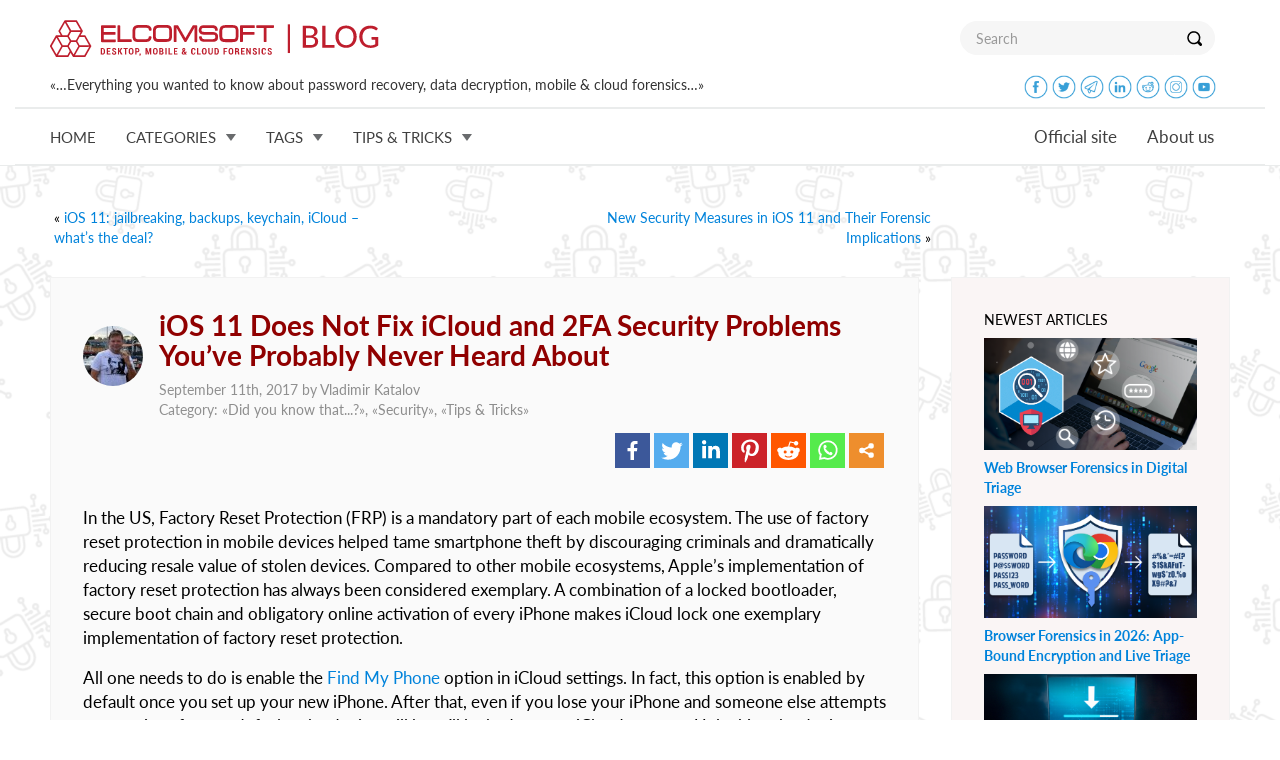

--- FILE ---
content_type: text/html; charset=UTF-8
request_url: https://blog.elcomsoft.com/2017/09/ios-11-does-not-fix-icloud-and-2fa-security-problems-youve-probably-never-heard-about/
body_size: 14813
content:
<!DOCTYPE html PUBLIC "-//W3C//DTD XHTML 1.0 Transitional//EN" "http://www.w3.org/TR/xhtml1/DTD/xhtml1-transitional.dtd">
<html xmlns="http://www.w3.org/1999/xhtml" lang="en-US" xmlns:og="http://ogp.me/ns#" xmlns:fb="http://ogp.me/ns/fb#">
<head profile="http://gmpg.org/xfn/11">

<meta http-equiv="Content-Type" content="text/html; charset=UTF-8" />
<meta name="google-site-verification" content="DbvZYcGdmsbNi3hwFI9toxZNWBA0nGCUBo0zbkJPAw8" />

<meta http-equiv="X-UA-Compatible" content="IE=edge">
<meta name="viewport" content="width=device-width, initial-scale=1">
<meta name="title" content="DiOS 11 Does Not Fix iCloud and 2FA Security Problems You&#8217;ve Probably Never Heard About |  ElcomSoft blog">

<!-- preload -->
<link rel='preload' href="https://blog.elcomsoft.com/wp-content/themes/elcomsoft_corp/fonts/Lato-Light.ttf" as="font" crossorigin="anonymous">
<link rel='preload' href="https://blog.elcomsoft.com/wp-content/themes/elcomsoft_corp/fonts/Lato-Regular.ttf" as="font" crossorigin="anonymous">
<link rel='preload' href="https://blog.elcomsoft.com/wp-content/themes/elcomsoft_corp/fonts/Lato-Italic.ttf" as="font" crossorigin="anonymous">
<link rel='preload' href="https://blog.elcomsoft.com/wp-content/themes/elcomsoft_corp/fonts/Lato-Semibold.ttf" as="font" crossorigin="anonymous">
<link rel='preload' href="https://blog.elcomsoft.com/wp-content/themes/elcomsoft_corp/fonts/Lato-Bold.ttf" as="font" crossorigin="anonymous">
<link rel='preload' href="https://blog.elcomsoft.com/wp-content/themes/elcomsoft_corp/css/bootstrap_elcom.css" as="style">
<link rel='preload' href="https://blog.elcomsoft.com/wp-content/themes/elcomsoft_corp/css/roboto.css" as="style">


<link rel="alternate" type="application/rss+xml" title="ElcomSoft blog RSS Feed" href="https://blog.elcomsoft.com/feed/" />
<link rel="alternate" type="application/atom+xml" title="ElcomSoft blog Atom Feed" href="https://blog.elcomsoft.com/feed/atom/" />
<link rel="pingback" href="https://blog.elcomsoft.com/xmlrpc.php" />

<title>iOS 11 Does Not Fix iCloud and 2FA Security Problems You&#8217;ve Probably Never Heard About |  ElcomSoft blog</title>

<link href="https://blog.elcomsoft.com/wp-content/themes/elcomsoft_corp/css/bootstrap_elcom.css" rel="stylesheet">
<link href="https://blog.elcomsoft.com/wp-content/themes/elcomsoft_corp/css/roboto.css" rel="stylesheet">


<!--[if lt IE 9]>
 <script src="https://blog.elcomsoft.com/wp-content/themes/elcomsoft_corp/js/ie8-responsive-file-warning.js"></script>
 <![endif]-->
<!-- HTML5 shim and Respond.js IE8 support of HTML5 elements and media
 queries -->
<!--[if lt IE 9]>
 <script src="https://blog.elcomsoft.com/wp-content/themes/elcomsoft_corp/js/html5shiv.js"></script>
 <sscript src="https://blog.elcomsoft.com/wp-content/themes/elcomsoft_corp/js/respond.min.js"></sscript>
 <![endif]-->

<!-- icon -->
<link rel="apple-touch-icon" sizes="57x57" href="https://blog.elcomsoft.com/wp-content/themes/elcomsoft_corp/icon/apple-touch-icon-57x57.png?v=XBBkp4WYXz">
<link rel="apple-touch-icon" sizes="60x60" href="https://blog.elcomsoft.com/wp-content/themes/elcomsoft_corp/icon/apple-touch-icon-60x60.png?v=XBBkp4WYXz">
<link rel="apple-touch-icon" sizes="72x72" href="https://blog.elcomsoft.com/wp-content/themes/elcomsoft_corp/icon/apple-touch-icon-72x72.png?v=XBBkp4WYXz">
<link rel="apple-touch-icon" sizes="76x76" href="https://blog.elcomsoft.com/wp-content/themes/elcomsoft_corp/icon/apple-touch-icon-76x76.png?v=XBBkp4WYXz">
<link rel="apple-touch-icon" sizes="114x114" href="https://blog.elcomsoft.com/wp-content/themes/elcomsoft_corp/icon/apple-touch-icon-114x114.png?v=XBBkp4WYXz">
<link rel="apple-touch-icon" sizes="120x120" href="https://blog.elcomsoft.com/wp-content/themes/elcomsoft_corp/icon/apple-touch-icon-120x120.png?v=XBBkp4WYXz">
<link rel="apple-touch-icon" sizes="144x144" href="https://blog.elcomsoft.com/wp-content/themes/elcomsoft_corp/icon/apple-touch-icon-144x144.png?v=XBBkp4WYXz">
<link rel="apple-touch-icon" sizes="152x152" href="https://blog.elcomsoft.com/wp-content/themes/elcomsoft_corp/icon/apple-touch-icon-152x152.png?v=XBBkp4WYXz">
<link rel="apple-touch-icon" sizes="180x180" href="https://blog.elcomsoft.com/wp-content/themes/elcomsoft_corp/icon/apple-touch-icon-180x180.png?v=XBBkp4WYXz">
<link rel="icon" type="image/png" href="https://blog.elcomsoft.com/wp-content/themes/elcomsoft_corp/icon/favicon-32x32.png?v=XBBkp4WYXz" sizes="32x32">
<link rel="icon" type="image/png" href="https://blog.elcomsoft.com/wp-content/themes/elcomsoft_corp/icon/favicon-194x194.png?v=XBBkp4WYXz" sizes="194x194">
<link rel="icon" type="image/png" href="https://blog.elcomsoft.com/wp-content/themes/elcomsoft_corp/icon/favicon-96x96.png?v=XBBkp4WYXz" sizes="96x96">
<link rel="icon" type="image/png" href="https://blog.elcomsoft.com/wp-content/themes/elcomsoft_corp/icon/android-chrome-192x192.png?v=XBBkp4WYXz" sizes="192x192">
<link rel="icon" type="image/png" href="https://blog.elcomsoft.com/wp-content/themes/elcomsoft_corp/icon/favicon-16x16.png?v=XBBkp4WYXz" sizes="16x16">
<link rel="manifest" href="https://blog.elcomsoft.com/wp-content/themes/elcomsoft_corp/icon/manifest.json?v=XBBkp4WYXz">
<link rel="mask-icon" href="https://blog.elcomsoft.com/wp-content/themes/elcomsoft_corp/icon/safari-pinned-tab.svg?v=XBBkp4WYXz" color="#cc1e19">
<!--  <link rel="shortcut icon" href="/favicon.ico?v=XBBkp4WYXz"> -->
<meta name="apple-mobile-web-app-title" content="Elcomsoft Blog">
<meta name="application-name" content="Elcomsoft Blog">
<meta name="msapplication-TileColor" content="#ffffff">
<meta name="msapplication-TileImage" content="https://blog.elcomsoft.com/wp-content/themes/elcomsoft_corp/icon/mstile-144x144.png?v=XBBkp4WYXz">
<meta name="theme-color" content="#ffffff">
<!-- icon -->

<style type="text/css">			.heateorSssInstagramBackground{background:radial-gradient(circle at 30% 107%,#fdf497 0,#fdf497 5%,#fd5949 45%,#d6249f 60%,#285aeb 90%)}
											.heateor_sss_horizontal_sharing .heateorSssSharing,.heateor_sss_standard_follow_icons_container .heateorSssSharing{
							color: #fff;
						border-width: 0px;
			border-style: solid;
			border-color: transparent;
		}
				.heateor_sss_horizontal_sharing .heateorSssTCBackground{
			color:#666;
		}
				.heateor_sss_horizontal_sharing .heateorSssSharing:hover,.heateor_sss_standard_follow_icons_container .heateorSssSharing:hover{
						border-color: transparent;
		}
		.heateor_sss_vertical_sharing .heateorSssSharing,.heateor_sss_floating_follow_icons_container .heateorSssSharing{
							color: #fff;
						border-width: 0px;
			border-style: solid;
			border-color: transparent;
		}
				.heateor_sss_vertical_sharing .heateorSssTCBackground{
			color:#666;
		}
				.heateor_sss_vertical_sharing .heateorSssSharing:hover,.heateor_sss_floating_follow_icons_container .heateorSssSharing:hover{
						border-color: transparent;
		}
		
						div.heateor_sss_vertical_sharing .heateor_sss_square_count{display: block}
				@media screen and (max-width:783px) {.heateor_sss_vertical_sharing{display:none!important}}@media screen and (max-width:783px) {.heateor_sss_floating_follow_icons_container{display:none!important}}</style><meta name='robots' content='max-image-preview:large' />
<link rel='dns-prefetch' href='//s.w.org' />
<script type="text/javascript">
window._wpemojiSettings = {"baseUrl":"https:\/\/s.w.org\/images\/core\/emoji\/14.0.0\/72x72\/","ext":".png","svgUrl":"https:\/\/s.w.org\/images\/core\/emoji\/14.0.0\/svg\/","svgExt":".svg","source":{"concatemoji":"https:\/\/blog.elcomsoft.com\/wp-includes\/js\/wp-emoji-release.min.js?ver=6.0.11"}};
/*! This file is auto-generated */
!function(e,a,t){var n,r,o,i=a.createElement("canvas"),p=i.getContext&&i.getContext("2d");function s(e,t){var a=String.fromCharCode,e=(p.clearRect(0,0,i.width,i.height),p.fillText(a.apply(this,e),0,0),i.toDataURL());return p.clearRect(0,0,i.width,i.height),p.fillText(a.apply(this,t),0,0),e===i.toDataURL()}function c(e){var t=a.createElement("script");t.src=e,t.defer=t.type="text/javascript",a.getElementsByTagName("head")[0].appendChild(t)}for(o=Array("flag","emoji"),t.supports={everything:!0,everythingExceptFlag:!0},r=0;r<o.length;r++)t.supports[o[r]]=function(e){if(!p||!p.fillText)return!1;switch(p.textBaseline="top",p.font="600 32px Arial",e){case"flag":return s([127987,65039,8205,9895,65039],[127987,65039,8203,9895,65039])?!1:!s([55356,56826,55356,56819],[55356,56826,8203,55356,56819])&&!s([55356,57332,56128,56423,56128,56418,56128,56421,56128,56430,56128,56423,56128,56447],[55356,57332,8203,56128,56423,8203,56128,56418,8203,56128,56421,8203,56128,56430,8203,56128,56423,8203,56128,56447]);case"emoji":return!s([129777,127995,8205,129778,127999],[129777,127995,8203,129778,127999])}return!1}(o[r]),t.supports.everything=t.supports.everything&&t.supports[o[r]],"flag"!==o[r]&&(t.supports.everythingExceptFlag=t.supports.everythingExceptFlag&&t.supports[o[r]]);t.supports.everythingExceptFlag=t.supports.everythingExceptFlag&&!t.supports.flag,t.DOMReady=!1,t.readyCallback=function(){t.DOMReady=!0},t.supports.everything||(n=function(){t.readyCallback()},a.addEventListener?(a.addEventListener("DOMContentLoaded",n,!1),e.addEventListener("load",n,!1)):(e.attachEvent("onload",n),a.attachEvent("onreadystatechange",function(){"complete"===a.readyState&&t.readyCallback()})),(e=t.source||{}).concatemoji?c(e.concatemoji):e.wpemoji&&e.twemoji&&(c(e.twemoji),c(e.wpemoji)))}(window,document,window._wpemojiSettings);
</script>
<style type="text/css">
img.wp-smiley,
img.emoji {
	display: inline !important;
	border: none !important;
	box-shadow: none !important;
	height: 1em !important;
	width: 1em !important;
	margin: 0 0.07em !important;
	vertical-align: -0.1em !important;
	background: none !important;
	padding: 0 !important;
}
</style>
	<link rel='stylesheet' id='wp-block-library-css'  href='https://blog.elcomsoft.com/wp-includes/css/dist/block-library/style.min.css?ver=6.0.11' type='text/css' media='all' />
<link rel='stylesheet' id='mpp_gutenberg-css'  href='https://blog.elcomsoft.com/wp-content/plugins/metronet-profile-picture/dist/blocks.style.build.css?ver=2.6.0' type='text/css' media='all' />
<style id='global-styles-inline-css' type='text/css'>
body{--wp--preset--color--black: #000000;--wp--preset--color--cyan-bluish-gray: #abb8c3;--wp--preset--color--white: #ffffff;--wp--preset--color--pale-pink: #f78da7;--wp--preset--color--vivid-red: #cf2e2e;--wp--preset--color--luminous-vivid-orange: #ff6900;--wp--preset--color--luminous-vivid-amber: #fcb900;--wp--preset--color--light-green-cyan: #7bdcb5;--wp--preset--color--vivid-green-cyan: #00d084;--wp--preset--color--pale-cyan-blue: #8ed1fc;--wp--preset--color--vivid-cyan-blue: #0693e3;--wp--preset--color--vivid-purple: #9b51e0;--wp--preset--gradient--vivid-cyan-blue-to-vivid-purple: linear-gradient(135deg,rgba(6,147,227,1) 0%,rgb(155,81,224) 100%);--wp--preset--gradient--light-green-cyan-to-vivid-green-cyan: linear-gradient(135deg,rgb(122,220,180) 0%,rgb(0,208,130) 100%);--wp--preset--gradient--luminous-vivid-amber-to-luminous-vivid-orange: linear-gradient(135deg,rgba(252,185,0,1) 0%,rgba(255,105,0,1) 100%);--wp--preset--gradient--luminous-vivid-orange-to-vivid-red: linear-gradient(135deg,rgba(255,105,0,1) 0%,rgb(207,46,46) 100%);--wp--preset--gradient--very-light-gray-to-cyan-bluish-gray: linear-gradient(135deg,rgb(238,238,238) 0%,rgb(169,184,195) 100%);--wp--preset--gradient--cool-to-warm-spectrum: linear-gradient(135deg,rgb(74,234,220) 0%,rgb(151,120,209) 20%,rgb(207,42,186) 40%,rgb(238,44,130) 60%,rgb(251,105,98) 80%,rgb(254,248,76) 100%);--wp--preset--gradient--blush-light-purple: linear-gradient(135deg,rgb(255,206,236) 0%,rgb(152,150,240) 100%);--wp--preset--gradient--blush-bordeaux: linear-gradient(135deg,rgb(254,205,165) 0%,rgb(254,45,45) 50%,rgb(107,0,62) 100%);--wp--preset--gradient--luminous-dusk: linear-gradient(135deg,rgb(255,203,112) 0%,rgb(199,81,192) 50%,rgb(65,88,208) 100%);--wp--preset--gradient--pale-ocean: linear-gradient(135deg,rgb(255,245,203) 0%,rgb(182,227,212) 50%,rgb(51,167,181) 100%);--wp--preset--gradient--electric-grass: linear-gradient(135deg,rgb(202,248,128) 0%,rgb(113,206,126) 100%);--wp--preset--gradient--midnight: linear-gradient(135deg,rgb(2,3,129) 0%,rgb(40,116,252) 100%);--wp--preset--duotone--dark-grayscale: url('#wp-duotone-dark-grayscale');--wp--preset--duotone--grayscale: url('#wp-duotone-grayscale');--wp--preset--duotone--purple-yellow: url('#wp-duotone-purple-yellow');--wp--preset--duotone--blue-red: url('#wp-duotone-blue-red');--wp--preset--duotone--midnight: url('#wp-duotone-midnight');--wp--preset--duotone--magenta-yellow: url('#wp-duotone-magenta-yellow');--wp--preset--duotone--purple-green: url('#wp-duotone-purple-green');--wp--preset--duotone--blue-orange: url('#wp-duotone-blue-orange');--wp--preset--font-size--small: 13px;--wp--preset--font-size--medium: 20px;--wp--preset--font-size--large: 36px;--wp--preset--font-size--x-large: 42px;}.has-black-color{color: var(--wp--preset--color--black) !important;}.has-cyan-bluish-gray-color{color: var(--wp--preset--color--cyan-bluish-gray) !important;}.has-white-color{color: var(--wp--preset--color--white) !important;}.has-pale-pink-color{color: var(--wp--preset--color--pale-pink) !important;}.has-vivid-red-color{color: var(--wp--preset--color--vivid-red) !important;}.has-luminous-vivid-orange-color{color: var(--wp--preset--color--luminous-vivid-orange) !important;}.has-luminous-vivid-amber-color{color: var(--wp--preset--color--luminous-vivid-amber) !important;}.has-light-green-cyan-color{color: var(--wp--preset--color--light-green-cyan) !important;}.has-vivid-green-cyan-color{color: var(--wp--preset--color--vivid-green-cyan) !important;}.has-pale-cyan-blue-color{color: var(--wp--preset--color--pale-cyan-blue) !important;}.has-vivid-cyan-blue-color{color: var(--wp--preset--color--vivid-cyan-blue) !important;}.has-vivid-purple-color{color: var(--wp--preset--color--vivid-purple) !important;}.has-black-background-color{background-color: var(--wp--preset--color--black) !important;}.has-cyan-bluish-gray-background-color{background-color: var(--wp--preset--color--cyan-bluish-gray) !important;}.has-white-background-color{background-color: var(--wp--preset--color--white) !important;}.has-pale-pink-background-color{background-color: var(--wp--preset--color--pale-pink) !important;}.has-vivid-red-background-color{background-color: var(--wp--preset--color--vivid-red) !important;}.has-luminous-vivid-orange-background-color{background-color: var(--wp--preset--color--luminous-vivid-orange) !important;}.has-luminous-vivid-amber-background-color{background-color: var(--wp--preset--color--luminous-vivid-amber) !important;}.has-light-green-cyan-background-color{background-color: var(--wp--preset--color--light-green-cyan) !important;}.has-vivid-green-cyan-background-color{background-color: var(--wp--preset--color--vivid-green-cyan) !important;}.has-pale-cyan-blue-background-color{background-color: var(--wp--preset--color--pale-cyan-blue) !important;}.has-vivid-cyan-blue-background-color{background-color: var(--wp--preset--color--vivid-cyan-blue) !important;}.has-vivid-purple-background-color{background-color: var(--wp--preset--color--vivid-purple) !important;}.has-black-border-color{border-color: var(--wp--preset--color--black) !important;}.has-cyan-bluish-gray-border-color{border-color: var(--wp--preset--color--cyan-bluish-gray) !important;}.has-white-border-color{border-color: var(--wp--preset--color--white) !important;}.has-pale-pink-border-color{border-color: var(--wp--preset--color--pale-pink) !important;}.has-vivid-red-border-color{border-color: var(--wp--preset--color--vivid-red) !important;}.has-luminous-vivid-orange-border-color{border-color: var(--wp--preset--color--luminous-vivid-orange) !important;}.has-luminous-vivid-amber-border-color{border-color: var(--wp--preset--color--luminous-vivid-amber) !important;}.has-light-green-cyan-border-color{border-color: var(--wp--preset--color--light-green-cyan) !important;}.has-vivid-green-cyan-border-color{border-color: var(--wp--preset--color--vivid-green-cyan) !important;}.has-pale-cyan-blue-border-color{border-color: var(--wp--preset--color--pale-cyan-blue) !important;}.has-vivid-cyan-blue-border-color{border-color: var(--wp--preset--color--vivid-cyan-blue) !important;}.has-vivid-purple-border-color{border-color: var(--wp--preset--color--vivid-purple) !important;}.has-vivid-cyan-blue-to-vivid-purple-gradient-background{background: var(--wp--preset--gradient--vivid-cyan-blue-to-vivid-purple) !important;}.has-light-green-cyan-to-vivid-green-cyan-gradient-background{background: var(--wp--preset--gradient--light-green-cyan-to-vivid-green-cyan) !important;}.has-luminous-vivid-amber-to-luminous-vivid-orange-gradient-background{background: var(--wp--preset--gradient--luminous-vivid-amber-to-luminous-vivid-orange) !important;}.has-luminous-vivid-orange-to-vivid-red-gradient-background{background: var(--wp--preset--gradient--luminous-vivid-orange-to-vivid-red) !important;}.has-very-light-gray-to-cyan-bluish-gray-gradient-background{background: var(--wp--preset--gradient--very-light-gray-to-cyan-bluish-gray) !important;}.has-cool-to-warm-spectrum-gradient-background{background: var(--wp--preset--gradient--cool-to-warm-spectrum) !important;}.has-blush-light-purple-gradient-background{background: var(--wp--preset--gradient--blush-light-purple) !important;}.has-blush-bordeaux-gradient-background{background: var(--wp--preset--gradient--blush-bordeaux) !important;}.has-luminous-dusk-gradient-background{background: var(--wp--preset--gradient--luminous-dusk) !important;}.has-pale-ocean-gradient-background{background: var(--wp--preset--gradient--pale-ocean) !important;}.has-electric-grass-gradient-background{background: var(--wp--preset--gradient--electric-grass) !important;}.has-midnight-gradient-background{background: var(--wp--preset--gradient--midnight) !important;}.has-small-font-size{font-size: var(--wp--preset--font-size--small) !important;}.has-medium-font-size{font-size: var(--wp--preset--font-size--medium) !important;}.has-large-font-size{font-size: var(--wp--preset--font-size--large) !important;}.has-x-large-font-size{font-size: var(--wp--preset--font-size--x-large) !important;}
</style>
<link rel='stylesheet' id='heateor_sss_frontend_css-css'  href='https://blog.elcomsoft.com/wp-content/plugins/sassy-social-share/public/css/sassy-social-share-public.css?ver=3.3.20' type='text/css' media='all' />
<link rel='stylesheet' id='heateor_sss_sharing_default_svg-css'  href='https://blog.elcomsoft.com/wp-content/plugins/sassy-social-share/admin/css/sassy-social-share-svg.css?ver=3.3.20' type='text/css' media='all' />
<script>
if (document.location.protocol != "https:") {
    document.location = document.URL.replace(/^http:/i, "https:");
}
</script>
<script type='text/javascript' src='https://blog.elcomsoft.com/wp-includes/js/jquery/jquery.min.js?ver=3.6.0' id='jquery-core-js'></script>
<script type='text/javascript' src='https://blog.elcomsoft.com/wp-includes/js/jquery/jquery-migrate.min.js?ver=3.3.2' id='jquery-migrate-js'></script>
<link rel="EditURI" type="application/rsd+xml" title="RSD" href="https://blog.elcomsoft.com/xmlrpc.php?rsd" />
<link rel="wlwmanifest" type="application/wlwmanifest+xml" href="https://blog.elcomsoft.com/wp-includes/wlwmanifest.xml" /> 
<meta name="generator" content="WordPress 6.0.11" />
<link rel="canonical" href="https://blog.elcomsoft.com/2017/09/ios-11-does-not-fix-icloud-and-2fa-security-problems-youve-probably-never-heard-about/" />
<link rel='shortlink' href='https://blog.elcomsoft.com/?p=4205' />

<!-- START - Open Graph and Twitter Card Tags 3.3.0 -->
 <!-- Facebook Open Graph -->
  <meta property="og:locale" content="en_US"/>
  <meta property="og:site_name" content="ElcomSoft blog"/>
  <meta property="og:title" content="iOS 11 Does Not Fix iCloud and 2FA Security Problems You&#039;ve Probably Never Heard About"/>
  <meta property="og:url" content="https://blog.elcomsoft.com/2017/09/ios-11-does-not-fix-icloud-and-2fa-security-problems-youve-probably-never-heard-about/"/>
  <meta property="og:type" content="article"/>
  <meta property="og:description" content="In the US, Factory Reset Protection (FRP) is a mandatory part of each mobile ecosystem. The use of factory reset protection in mobile devices helped tame smartphone theft by discouraging criminals and dramatically reducing resale value of stolen devices. Compared to other mobile ecosystems, Apple’s"/>
  <meta property="article:published_time" content="2017-09-11T20:44:38+03:00"/>
  <meta property="article:modified_time" content="2020-03-07T15:05:09+03:00" />
  <meta property="og:updated_time" content="2020-03-07T15:05:09+03:00" />
  <meta property="fb:app_id" content="151923298719136"/>
 <!-- Google+ / Schema.org -->
  <meta itemprop="name" content="iOS 11 Does Not Fix iCloud and 2FA Security Problems You&#039;ve Probably Never Heard About"/>
  <meta itemprop="headline" content="iOS 11 Does Not Fix iCloud and 2FA Security Problems You&#039;ve Probably Never Heard About"/>
  <meta itemprop="description" content="In the US, Factory Reset Protection (FRP) is a mandatory part of each mobile ecosystem. The use of factory reset protection in mobile devices helped tame smartphone theft by discouraging criminals and dramatically reducing resale value of stolen devices. Compared to other mobile ecosystems, Apple’s"/>
  <meta itemprop="datePublished" content="2017-09-11"/>
  <meta itemprop="dateModified" content="2020-03-07T15:05:09+03:00" />
  <meta itemprop="author" content="Vladimir Katalov"/>
 <!-- Twitter Cards -->
  <meta name="twitter:title" content="iOS 11 Does Not Fix iCloud and 2FA Security Problems You&#039;ve Probably Never Heard About"/>
  <meta name="twitter:url" content="https://blog.elcomsoft.com/2017/09/ios-11-does-not-fix-icloud-and-2fa-security-problems-youve-probably-never-heard-about/"/>
  <meta name="twitter:description" content="In the US, Factory Reset Protection (FRP) is a mandatory part of each mobile ecosystem. The use of factory reset protection in mobile devices helped tame smartphone theft by discouraging criminals and dramatically reducing resale value of stolen devices. Compared to other mobile ecosystems, Apple’s"/>
  <meta name="twitter:card" content="summary_large_image"/>
 <!-- SEO -->
  <link rel="canonical" href="https://blog.elcomsoft.com/2017/09/ios-11-does-not-fix-icloud-and-2fa-security-problems-youve-probably-never-heard-about/"/>
  <meta name="description" content="In the US, Factory Reset Protection (FRP) is a mandatory part of each mobile ecosystem. The use of factory reset protection in mobile devices helped tame smartphone theft by discouraging criminals and dramatically reducing resale value of stolen devices. Compared to other mobile ecosystems, Apple’s"/>
 <!-- Misc. tags -->
 <!-- is_singular -->
<!-- END - Open Graph and Twitter Card Tags 3.3.0 -->
	


<style type="text/css">
.icon {
  width: 24px;
  height: 24px;
  margin-bottom: 8px;
}
.icon_bg {
  width: 48px;
  height: 48px;
  margin-top: 12px;
}
</style>

</head>
<!-- Google tag (gtag.js) -->
<script async src="https://www.googletagmanager.com/gtag/js?id=G-3CT3YT7F6B"></script>
<script>
  window.dataLayer = window.dataLayer || [];
  function gtag(){dataLayer.push(arguments);}
  gtag('js', new Date());

  gtag('config', 'G-3CT3YT7F6B');
</script>

<body data-spy="scroll" data-target="#container-menu">		
<header>
<nav class="navbar navbar-default navbar-top" id='navbar_max'>
	<div class="container top_menu_brand">
		<div class="navbar-header visible-xs visible-sm visible-md visible-lg" style='float: none'>
			<a class="navbar-brand" href="/"></a>
			<button type="button" class="navbar-toggle collapsed" style='float: right; margin-right: 32px;' data-toggle="collapse" data-target="#navbar_big" aria-expanded="false" aria-controls="navbar">
            <span class="sr-only"></span>
            <span class="icon-bar"></span>
            <span class="icon-bar"></span>
            <span class="icon-bar"></span>
          	</button>
			<div class="search visible-sm visible-md visible-lg"><form method='GET' action='/' onSubmit="if(document.getElementById('search_txt').value.length<3){window.alert('Minimal search length is 3 symbols'); return false;}">
				<div class="input-group">
						<input required type="text" class="form-control" name='s' id='search_txt' placeholder="Search">
						<span class="input-group-btn">
						<button class="btn btn-default" type="submit" style='height: 34px'><span class="lupa"></span></button>
								</span>
								</div>
						</form>
			</div>
		</div> <!-- navbar-header -->
		<div class='hidden-xs' style='padding-bottom: 8px'>
			«…Everything you wanted to know about password recovery, data decryption, mobile & cloud forensics…»			<div class='hidden-sm' style='float: right; margin-right: 14px;'>
			<a href='https://www.facebook.com/elcomsoft' target=_blank><img class='icon' src='https://blog.elcomsoft.com/wp-content/themes/elcomsoft_corp/images/icons/facebook.png'></img></a>
			<a href='https://twitter.com/elcomsoft' target=_blank><img class='icon' src='https://blog.elcomsoft.com/wp-content/themes/elcomsoft_corp/images/icons/twitter.png'></img></a>
			<a href='https://telegram.me/elcomsoft' target=_blank><img class='icon' src='https://blog.elcomsoft.com/wp-content/themes/elcomsoft_corp/images/icons/telegram.png'></img></a>
			<a href='https://www.linkedin.com/company/152541/' target=_blank><img class='icon' src='https://blog.elcomsoft.com/wp-content/themes/elcomsoft_corp/images/icons/linkedin.png'></img></a>
			<a href='https://www.reddit.com/user/Elcomsoft/' target=_blank><img class='icon' src='https://blog.elcomsoft.com/wp-content/themes/elcomsoft_corp/images/icons/reddit.png'></img></a>
			<a href='https://www.instagram.com/elcomsoft/' target=_blank><img class='icon' src='https://blog.elcomsoft.com/wp-content/themes/elcomsoft_corp/images/icons/instagram.png'></img></a>
			<a href='https://www.youtube.com/elcomsoftcompany' target=_blank><img class='icon' src='https://blog.elcomsoft.com/wp-content/themes/elcomsoft_corp/images/icons/youtube.png'></img></a>
			</div>
		</div>
	</div> <!-- container  -->
	<div id="navbar_big" class="navbar-collapse collapse">
  		<nav class="navbar navbar-default navbar-bottom">
    		<div class="container top_menu">
      			<!-- logo place -->
      			<ul class="nav navbar-nav navbar-left">
      				<li class="dropdown text-uppercase">
          				<a href="/">Home</a>
        			</li>
      				<li class="dropdown text-uppercase">
          				<a href="/products.html" class="dropdown-toggle" data-toggle="dropdown" role="button" aria-haspopup="true" aria-expanded="false">Categories<span class="drop_down"></span></a>
          				<ul class='dropdown-menu '>
          					<li><a href='https://blog.elcomsoft.com/category/general/' title=''>General</a></li><li><a href='https://blog.elcomsoft.com/category/elcom-news/' title='Elcomsoft news'>Elcomsoft News</a></li><li><a href='https://blog.elcomsoft.com/category/mobile-devices/' title='All about mobile devices and technologies'>Mobile</a></li><li><a href='https://blog.elcomsoft.com/category/old/security/' title=''>Security</a></li><li><a href='https://blog.elcomsoft.com/category/old/software/' title=''>Software</a></li>          				</ul>
        			</li>		        
        			<li class="dropdown text-uppercase">
          				<a href="/events.html" class="dropdown-toggle" data-toggle="dropdown" role="button" aria-haspopup="true" aria-expanded="false">Tags<span class="drop_down"></span></a>
          				<ul class='dropdown-menu '>
          					<li><a href='https://blog.elcomsoft.com/tag/eift/' title='EIFT'>EIFT</a></li><li><a href='https://blog.elcomsoft.com/tag/ios/' title='iOS'>iOS</a></li><li><a href='https://blog.elcomsoft.com/tag/elcomsoft-ios-forensic-toolkit/' title='Elcomsoft iOS Forensic Toolkit'>Elcomsoft iOS Forensic Toolkit</a></li><li><a href='https://blog.elcomsoft.com/tag/icloud/' title='iCloud'>iCloud</a></li><li><a href='https://blog.elcomsoft.com/tag/elcomsoft-phone-breaker/' title='Elcomsoft Phone Breaker'>Elcomsoft Phone Breaker</a></li><li><a href='https://blog.elcomsoft.com/tag/edpr/' title='EDPR'>EDPR</a></li><li><a href='https://blog.elcomsoft.com/tag/epb/' title='EPB'>EPB</a></li><li><a href='https://blog.elcomsoft.com/tag/password-recovery/' title='password recovery'>password recovery</a></li><li><a href='https://blog.elcomsoft.com/tag/apple/' title='Apple'>Apple</a></li><li><a href='https://blog.elcomsoft.com/tag/checkm8/' title='checkm8'>checkm8</a></li>          				</ul>
        			</li>
        			<li class="dropdown text-uppercase">
          				<a href="/partners/index.html" class="dropdown-toggle" data-toggle="dropdown" role="button" aria-haspopup="true" aria-expanded="false">Tips & Tricks<span class="drop_down"></span></a>
          				<ul class='dropdown-menu '>
	          				<li><a href='https://blog.elcomsoft.com/2025/12/introducing-elcomsoft-quick-triage/' title='Introducing Elcomsoft Quick Triage'>Introducing Elcomsoft Quick Triage</a></li><li><a href='https://blog.elcomsoft.com/2025/11/breaking-barriers-first-full-file-system-extraction-from-apple-tv-4k-running-tvos-26/' title='Breaking Barriers: First Full File System Extraction from Apple TV 4K Running tvOS 26'>Breaking Barriers: First Full File System Extraction from Apple TV 4K Running tvOS 26</a></li><li><a href='https://blog.elcomsoft.com/2025/11/which-versions-of-ios-are-supported-and-why-it-depends-is-the-best-answer/' title='Which Versions of iOS Are Supported, and Why "It Depends" Is The Best Answer'>Which Versions of iOS Are Supported, and Why "It Depends" Is The Best Answer</a></li><li><a href='https://blog.elcomsoft.com/2025/11/dont-be-a-louvre-how-weak-passwords-and-unpatched-software-encourage-breaches/' title='Don’t Be a Louvre: How Weak Passwords and Unpatched Software Encourage Breaches'>Don’t Be a Louvre: How Weak Passwords and Unpatched Software Encourage Breaches</a></li><li><a href='https://blog.elcomsoft.com/2025/11/exploring-ipados-tvos-and-audioos-17-and-18-devices-file-system-and-keychain-extraction/' title='Exploring iPadOS, tvOS and audioOS 17 and 18 Devices: File System and Keychain Extraction'>Exploring iPadOS, tvOS and audioOS 17 and 18 Devices: File System and Keychain Extraction</a></li><li><a href='https://blog.elcomsoft.com/2025/10/all-usb-cables-are-equal-but-some-are-more-equal-than-others/' title='All USB Cables Are Equal, But Some Are More Equal Than Others'>All USB Cables Are Equal, But Some Are More Equal Than Others</a></li><li><a href='https://blog.elcomsoft.com/2025/10/effective-disk-imaging-ports-hubs-and-power/' title='Effective Disk Imaging: Ports, Hubs, and Power'>Effective Disk Imaging: Ports, Hubs, and Power</a></li><li><a href='https://blog.elcomsoft.com/2025/10/extracting-apple-unified-logs/' title='Extracting Apple Unified Logs'>Extracting Apple Unified Logs</a></li><li><a href='https://blog.elcomsoft.com/2025/10/cheat-sheet-perfect-acquisition-32-bit/' title='Cheat Sheet: Perfect Acquisition (32-bit)'>Cheat Sheet: Perfect Acquisition (32-bit)</a></li><li><a href='https://blog.elcomsoft.com/2025/09/apple-face-id-security-implications-and-potential-vulnerabilities/' title='Apple Face ID: Security Implications and Potential Vulnerabilities'>Apple Face ID: Security Implications and Potential Vulnerabilities</a></li><li><a href='https://blog.elcomsoft.com/category/tips-tricks/' title='More...'>More...</a></li>          				</ul>
        			</li>
        			<li class="dropdown text-uppercase hidden">
          				<a href="/events/">Events</a>
        			</li>	        
        					
	  			</ul> <!-- navbar-left -->

			    <ul class="nav navbar-nav navbar-right">
			        <li><a href="https://www.elcomsoft.com">Official site</a></li>
			        <li><a href="https://www.elcomsoft.com/company.html">About us</a></li>
			    </ul> <!-- navbar-right -->
    		</div> <!-- container  -->
  		</nav>
	</div>
</nav>
<nav class="navbar navbar-default navbar-top navbar-fixed-top" id='navbar_hide' style='display: none;'>
	<div id="navbar_big" class="navbar-collapse collapse">
	<nav class="navbar navbar-default navbar-bottom">
    	<div class="container top_menu">
      		<a href='/'><img src='https://blog.elcomsoft.com/wp-content/themes/elcomsoft_corp/images/avatars/elcomsoft.png' border=0 style='float:  left; padding-right: 16px; padding-top: 4px;'></a>
      		<ul class="nav navbar-nav navbar-left">
      				<li class="dropdown text-uppercase">
          				<a href="/">Home</a>
        			</li>
      				<li class="dropdown text-uppercase">
          				<a href="/products.html" class="dropdown-toggle" data-toggle="dropdown" role="button" aria-haspopup="true" aria-expanded="false">Categories<span class="drop_down"></span></a>
          				<ul class='dropdown-menu '>
          					<li><a href='https://blog.elcomsoft.com/category/general/' title=''>General</a></li><li><a href='https://blog.elcomsoft.com/category/elcom-news/' title='Elcomsoft news'>Elcomsoft News</a></li><li><a href='https://blog.elcomsoft.com/category/mobile-devices/' title='All about mobile devices and technologies'>Mobile</a></li><li><a href='https://blog.elcomsoft.com/category/old/security/' title=''>Security</a></li><li><a href='https://blog.elcomsoft.com/category/old/software/' title=''>Software</a></li>          				</ul>
        			</li>		        
        			<li class="dropdown text-uppercase">
          				<a href="/events.html" class="dropdown-toggle" data-toggle="dropdown" role="button" aria-haspopup="true" aria-expanded="false">Tags<span class="drop_down"></span></a>
          				<ul class='dropdown-menu '>
          					<li><a href='https://blog.elcomsoft.com/tag/eift/' title='EIFT'>EIFT</a></li><li><a href='https://blog.elcomsoft.com/tag/ios/' title='iOS'>iOS</a></li><li><a href='https://blog.elcomsoft.com/tag/elcomsoft-ios-forensic-toolkit/' title='Elcomsoft iOS Forensic Toolkit'>Elcomsoft iOS Forensic Toolkit</a></li><li><a href='https://blog.elcomsoft.com/tag/icloud/' title='iCloud'>iCloud</a></li><li><a href='https://blog.elcomsoft.com/tag/elcomsoft-phone-breaker/' title='Elcomsoft Phone Breaker'>Elcomsoft Phone Breaker</a></li><li><a href='https://blog.elcomsoft.com/tag/edpr/' title='EDPR'>EDPR</a></li><li><a href='https://blog.elcomsoft.com/tag/epb/' title='EPB'>EPB</a></li><li><a href='https://blog.elcomsoft.com/tag/password-recovery/' title='password recovery'>password recovery</a></li><li><a href='https://blog.elcomsoft.com/tag/apple/' title='Apple'>Apple</a></li><li><a href='https://blog.elcomsoft.com/tag/checkm8/' title='checkm8'>checkm8</a></li>          				</ul>
        			</li>
        			<li class="dropdown text-uppercase">
          				<a href="/partners/index.html" class="dropdown-toggle" data-toggle="dropdown" role="button" aria-haspopup="true" aria-expanded="false">Tips & Tricks<span class="drop_down"></span></a>
          				<ul class='dropdown-menu '>
	          				<li><a href='https://blog.elcomsoft.com/2025/12/introducing-elcomsoft-quick-triage/' title='Introducing Elcomsoft Quick Triage'>Introducing Elcomsoft Quick Triage</a></li><li><a href='https://blog.elcomsoft.com/2025/11/breaking-barriers-first-full-file-system-extraction-from-apple-tv-4k-running-tvos-26/' title='Breaking Barriers: First Full File System Extraction from Apple TV 4K Running tvOS 26'>Breaking Barriers: First Full File System Extraction from Apple TV 4K Running tvOS 26</a></li><li><a href='https://blog.elcomsoft.com/2025/11/which-versions-of-ios-are-supported-and-why-it-depends-is-the-best-answer/' title='Which Versions of iOS Are Supported, and Why "It Depends" Is The Best Answer'>Which Versions of iOS Are Supported, and Why "It Depends" Is The Best Answer</a></li><li><a href='https://blog.elcomsoft.com/2025/11/dont-be-a-louvre-how-weak-passwords-and-unpatched-software-encourage-breaches/' title='Don’t Be a Louvre: How Weak Passwords and Unpatched Software Encourage Breaches'>Don’t Be a Louvre: How Weak Passwords and Unpatched Software Encourage Breaches</a></li><li><a href='https://blog.elcomsoft.com/2025/11/exploring-ipados-tvos-and-audioos-17-and-18-devices-file-system-and-keychain-extraction/' title='Exploring iPadOS, tvOS and audioOS 17 and 18 Devices: File System and Keychain Extraction'>Exploring iPadOS, tvOS and audioOS 17 and 18 Devices: File System and Keychain Extraction</a></li><li><a href='https://blog.elcomsoft.com/2025/10/all-usb-cables-are-equal-but-some-are-more-equal-than-others/' title='All USB Cables Are Equal, But Some Are More Equal Than Others'>All USB Cables Are Equal, But Some Are More Equal Than Others</a></li><li><a href='https://blog.elcomsoft.com/2025/10/effective-disk-imaging-ports-hubs-and-power/' title='Effective Disk Imaging: Ports, Hubs, and Power'>Effective Disk Imaging: Ports, Hubs, and Power</a></li><li><a href='https://blog.elcomsoft.com/2025/10/extracting-apple-unified-logs/' title='Extracting Apple Unified Logs'>Extracting Apple Unified Logs</a></li><li><a href='https://blog.elcomsoft.com/2025/10/cheat-sheet-perfect-acquisition-32-bit/' title='Cheat Sheet: Perfect Acquisition (32-bit)'>Cheat Sheet: Perfect Acquisition (32-bit)</a></li><li><a href='https://blog.elcomsoft.com/2025/09/apple-face-id-security-implications-and-potential-vulnerabilities/' title='Apple Face ID: Security Implications and Potential Vulnerabilities'>Apple Face ID: Security Implications and Potential Vulnerabilities</a></li><li><a href='https://blog.elcomsoft.com/category/tips-tricks/' title='More...'>More...</a></li>          				</ul>
        			</li>
        			<li class="dropdown text-uppercase">
          				<a href="/products.html">Events</a>
        			</li>	        
        					
	  			</ul> <!-- navbar-left -->

			    <ul class="nav navbar-nav navbar-right">
			        <li><a href="https://www.elcomsoft.com">Official site</a></li>
			        <li><a href="https://www.elcomsoft.com/company.html">About us</a></li>
			    </ul> <!-- navbar-right -->
    		</div> <!-- container  -->
  		</nav>
	</div>
</nav>			
</header>
<style type='text/css'>
.post img.alignnone{
    margin-left: initial;
    margin-rigth: initial;
}

.post img.alignright {
    margin-right: initial;
}
</style>
<div class="jumbotron">
  <div class="container all_news">
    	<div class='row' style='margin-top: 8px'>
  		<div class='col-md-9'>
									<table width='100%' border=0>
				<tr>
					<td width='40%'>&laquo; <a href="https://blog.elcomsoft.com/2017/09/ios-11-jailbreaking-backups-keychain-icloud-whats-the-deal/" rel="next">iOS 11: jailbreaking, backups, keychain, iCloud &#8211; what&#8217;s the deal?</a></td>
					<td width='20%'>&nbsp;</td>
					<td width='40%' align='right'><a href="https://blog.elcomsoft.com/2017/09/new-security-measures-in-ios-11-and-their-forensic-implications/" rel="prev">New Security Measures in iOS 11 and Their Forensic Implications</a> &raquo;</td>
				</tr>
			</table>
    	</div>
	</div>
    <div class='row'>
    		<div class='col-md-9'>
    			<section class='media post b_right'>
    				<div class='davatar'>
    					<img alt='' src='https://secure.gravatar.com/avatar/6b59b53978289d0151006793e805fef3?s=60&#038;d=mm&#038;r=x' srcset='https://secure.gravatar.com/avatar/6b59b53978289d0151006793e805fef3?s=120&#038;d=mm&#038;r=x 2x' class='avatar avatar-60 photo' height='60' width='60' loading='lazy'/>    				</div>
    				<div class='dtitle'>
    					<div>
	    					<h1>iOS 11 Does Not Fix iCloud and 2FA Security Problems You&#8217;ve Probably Never Heard About</h1>
	    					<span class='date' style='margin-top: 8px; display: block;'>September 11th, 2017 by <a href="https://blog.elcomsoft.com/author/vkatalov/">Vladimir Katalov</a><br>Category: &laquo;<a href="https://blog.elcomsoft.com/category/old/did-you-know-that/" rel="category tag">Did you know that...?</a>&raquo;, &laquo;<a href="https://blog.elcomsoft.com/category/old/security/" rel="category tag">Security</a>&raquo;, &laquo;<a href="https://blog.elcomsoft.com/category/tips-tricks/" rel="category tag">Tips &amp; Tricks</a>&raquo;</span>
    					</div>
    				</div>
    				
    	<div class='heateorSssClear'></div><div style="float: right" class='heateor_sss_sharing_container heateor_sss_horizontal_sharing' heateor-sss-data-href='https://blog.elcomsoft.com/2017/09/ios-11-does-not-fix-icloud-and-2fa-security-problems-youve-probably-never-heard-about/'><div class='heateor_sss_sharing_title' style="font-weight:bold" ></div><ul class="heateor_sss_sharing_ul"><li class="heateorSssSharingRound"><i style="width:35px;height:35px;" alt="Facebook" Title="Facebook" class="heateorSssSharing heateorSssFacebookBackground" onclick='heateorSssPopup("https://www.facebook.com/sharer/sharer.php?u=https%3A%2F%2Fblog.elcomsoft.com%2F2017%2F09%2Fios-11-does-not-fix-icloud-and-2fa-security-problems-youve-probably-never-heard-about%2F")'><ss style="display:block;" class="heateorSssSharingSvg heateorSssFacebookSvg"></ss></i></li><li class="heateorSssSharingRound"><i style="width:35px;height:35px;" alt="Twitter" Title="Twitter" class="heateorSssSharing heateorSssTwitterBackground" onclick='heateorSssPopup("http://twitter.com/intent/tweet?via=elcomsoft&text=iOS%2011%20Does%20Not%20Fix%20iCloud%20and%202FA%20Security%20Problems%20You%27ve%20Probably%20Never%20Heard%20About&url=https%3A%2F%2Fblog.elcomsoft.com%2F2017%2F09%2Fios-11-does-not-fix-icloud-and-2fa-security-problems-youve-probably-never-heard-about%2F")'><ss style="display:block;" class="heateorSssSharingSvg heateorSssTwitterSvg"></ss></i></li><li class="heateorSssSharingRound"><i style="width:35px;height:35px;" alt="Linkedin" Title="Linkedin" class="heateorSssSharing heateorSssLinkedinBackground" onclick='heateorSssPopup("http://www.linkedin.com/shareArticle?mini=true&url=https%3A%2F%2Fblog.elcomsoft.com%2F2017%2F09%2Fios-11-does-not-fix-icloud-and-2fa-security-problems-youve-probably-never-heard-about%2F&title=iOS%2011%20Does%20Not%20Fix%20iCloud%20and%202FA%20Security%20Problems%20You%27ve%20Probably%20Never%20Heard%20About")'><ss style="display:block;" class="heateorSssSharingSvg heateorSssLinkedinSvg"></ss></i></li><li class="heateorSssSharingRound"><i style="width:35px;height:35px;" alt="Pinterest" Title="Pinterest" class="heateorSssSharing heateorSssPinterestBackground" onclick="javascript:void( (function() {var e=document.createElement('script' );e.setAttribute('type','text/javascript' );e.setAttribute('charset','UTF-8' );e.setAttribute('src','//assets.pinterest.com/js/pinmarklet.js?r='+Math.random()*99999999);document.body.appendChild(e)})());"><ss style="display:block;" class="heateorSssSharingSvg heateorSssPinterestSvg"></ss></i></li><li class="heateorSssSharingRound"><i style="width:35px;height:35px;" alt="Reddit" Title="Reddit" class="heateorSssSharing heateorSssRedditBackground" onclick='heateorSssPopup("http://reddit.com/submit?url=https%3A%2F%2Fblog.elcomsoft.com%2F2017%2F09%2Fios-11-does-not-fix-icloud-and-2fa-security-problems-youve-probably-never-heard-about%2F&title=iOS%2011%20Does%20Not%20Fix%20iCloud%20and%202FA%20Security%20Problems%20You%27ve%20Probably%20Never%20Heard%20About")'><ss style="display:block;" class="heateorSssSharingSvg heateorSssRedditSvg"></ss></i></li><li class="heateorSssSharingRound"><i style="width:35px;height:35px;" alt="Whatsapp" Title="Whatsapp" class="heateorSssSharing heateorSssWhatsappBackground" onclick='heateorSssPopup("https://web.whatsapp.com/send?text=iOS%2011%20Does%20Not%20Fix%20iCloud%20and%202FA%20Security%20Problems%20You%27ve%20Probably%20Never%20Heard%20About https%3A%2F%2Fblog.elcomsoft.com%2F2017%2F09%2Fios-11-does-not-fix-icloud-and-2fa-security-problems-youve-probably-never-heard-about%2F")'><ss style="display:block" class="heateorSssSharingSvg heateorSssWhatsappSvg"></ss></i></li><li class="heateorSssSharingRound"><i style="width:35px;height:35px;" title="More" alt="More" class="heateorSssSharing heateorSssMoreBackground" onclick="heateorSssMoreSharingPopup(this, 'https://blog.elcomsoft.com/2017/09/ios-11-does-not-fix-icloud-and-2fa-security-problems-youve-probably-never-heard-about/', 'iOS%2011%20Does%20Not%20Fix%20iCloud%20and%202FA%20Security%20Problems%20You%27ve%20Probably%20Never%20Heard%20About', '' )" ><ss style="display:block" class="heateorSssSharingSvg heateorSssMoreSvg"></ss></i></li></ul><div class="heateorSssClear"></div></div><div class='heateorSssClear'></div><br/><p>In the US, Factory Reset Protection (FRP) is a mandatory part of each mobile ecosystem. The use of factory reset protection in mobile devices helped tame smartphone theft by discouraging criminals and dramatically reducing resale value of stolen devices. Compared to other mobile ecosystems, Apple’s implementation of factory reset protection has always been considered exemplary. A combination of a locked bootloader, secure boot chain and obligatory online activation of every iPhone makes iCloud lock one exemplary implementation of factory reset protection.</p>
<p>All one needs to do is enable the <a href="https://support.apple.com/explore/find-my-iphone-ipad-mac-watch">Find My Phone</a> option in iCloud settings. In fact, this option is enabled by default once you set up your new iPhone. After that, even if you lose your iPhone and someone else attempts to reset it to factory defaults, the device will be still locked to your iCloud account. Unlocking the device (removing iCloud lock) requires access to your Apple ID, password, and secondary authentication factor if you have <a href="https://support.apple.com/en-us/HT204915">Two-Factor Authentication</a> enabled. Sounds pretty secure so far?</p>
<p><span id="more-4205"></span></p>
<p>Unfortunately, even Apple’s implementation is not perfect (and believe us, by and large this is still the best on the market).</p>
<p>Did you know that a malicious person can still change your iCloud password from the device without actually knowing your password? One just needs to open [Settings] | [Apple ID] | [Password &amp; Security] and tap <i>Change password</i> there. Now things are getting funny. The thief’s further steps depend on two factors: whether the device has a passcode set, and whether two-factor authentication is enabled (let’s forget about two-step verification as it is not supported in iOS 11).</p>
<ul>
<li><b>2FA is not enabled</b> (it won’t matter whether there is a passcode on the device): you have to correctly answer security questions you set when creating the Apple account, and then enter old password first.</li>
<li><b>2FA is enabled, passcode is not set</b>: you are prompted for security code that will be sent to your trusted phone number (yes, good old SMS). Still, an old iCloud password is required in order to set a new one.</li>
<li><b>2FA is enabled, passcode is set</b>: this would be the most secure combination, right? <i>Wrong</i>.</li>
</ul>
<p>In this last case, the only thing you might be prompted for is device passcode. I said <i>might</i>, because if the device has been just recently unlocked, then the passcode is NOT required at this step. The thief can just go ahead and change your Apple ID password, disable <i>Find My iPhone</i> on your device and put all of your other devices into Lost Mode. An extortion attempt would then follow.</p>
<p>Bad things don’t end here. One can easily add a new trusted phone number here and remove the old number from the account, making it even more difficult for you to regain control over your Apple account and your other devices.</p>
<p>By now they have your iCloud password changed, and trusted phone number is somebody else’s number. The thieves can now easily do whatever they want: disable <i>Find My Phone</i>, log on into <u>www.icloud.com</u>, download your data (backups, synced data, photo library and maybe even your passwords) from your account.</p>
<p>Watch the video below (made with iOS 11 beta 10), where we perform both steps: changing iCloud password (when passcode has been recently used so it is not required), and then adding the new trusted number.</p>
<div  class="wp-video"><!--[if lt IE 9]><script>document.createElement('video');</script><![endif]-->
<video class="wp-video-shortcode" id="video-4205-1" width="640" height="1136" preload="metadata" controls="controls"><source type="video/mp4" src="https://blog.elcomsoft.com/wp-content/uploads/2017/09/ios11_icloud_unlock.mp4?_=1" /><a href="https://blog.elcomsoft.com/wp-content/uploads/2017/09/ios11_icloud_unlock.mp4">https://blog.elcomsoft.com/wp-content/uploads/2017/09/ios11_icloud_unlock.mp4</a></video></div>
<p>To make the things even worse: if one has iCloud credentials including the second factor (basically, this device &#8211; or the new trusted phone number) and the passcode (yes, the <i>passcode is the key</i> again), they can get into your <a href="https://blog.elcomsoft.com/2017/08/icloud-keychain/">iCloud keychain</a> containing all the passwords from your browser (including your online banking passwords and social media accounts), as well as credit card numbers.</p>
<br/><div class='heateorSssClear'></div><div style="float: right" class='heateor_sss_sharing_container heateor_sss_horizontal_sharing' heateor-sss-data-href='https://blog.elcomsoft.com/2017/09/ios-11-does-not-fix-icloud-and-2fa-security-problems-youve-probably-never-heard-about/'><div class='heateor_sss_sharing_title' style="font-weight:bold" ></div><ul class="heateor_sss_sharing_ul"><li class="heateorSssSharingRound"><i style="width:35px;height:35px;" alt="Facebook" Title="Facebook" class="heateorSssSharing heateorSssFacebookBackground" onclick='heateorSssPopup("https://www.facebook.com/sharer/sharer.php?u=https%3A%2F%2Fblog.elcomsoft.com%2F2017%2F09%2Fios-11-does-not-fix-icloud-and-2fa-security-problems-youve-probably-never-heard-about%2F")'><ss style="display:block;" class="heateorSssSharingSvg heateorSssFacebookSvg"></ss></i></li><li class="heateorSssSharingRound"><i style="width:35px;height:35px;" alt="Twitter" Title="Twitter" class="heateorSssSharing heateorSssTwitterBackground" onclick='heateorSssPopup("http://twitter.com/intent/tweet?via=elcomsoft&text=iOS%2011%20Does%20Not%20Fix%20iCloud%20and%202FA%20Security%20Problems%20You%27ve%20Probably%20Never%20Heard%20About&url=https%3A%2F%2Fblog.elcomsoft.com%2F2017%2F09%2Fios-11-does-not-fix-icloud-and-2fa-security-problems-youve-probably-never-heard-about%2F")'><ss style="display:block;" class="heateorSssSharingSvg heateorSssTwitterSvg"></ss></i></li><li class="heateorSssSharingRound"><i style="width:35px;height:35px;" alt="Linkedin" Title="Linkedin" class="heateorSssSharing heateorSssLinkedinBackground" onclick='heateorSssPopup("http://www.linkedin.com/shareArticle?mini=true&url=https%3A%2F%2Fblog.elcomsoft.com%2F2017%2F09%2Fios-11-does-not-fix-icloud-and-2fa-security-problems-youve-probably-never-heard-about%2F&title=iOS%2011%20Does%20Not%20Fix%20iCloud%20and%202FA%20Security%20Problems%20You%27ve%20Probably%20Never%20Heard%20About")'><ss style="display:block;" class="heateorSssSharingSvg heateorSssLinkedinSvg"></ss></i></li><li class="heateorSssSharingRound"><i style="width:35px;height:35px;" alt="Pinterest" Title="Pinterest" class="heateorSssSharing heateorSssPinterestBackground" onclick="javascript:void( (function() {var e=document.createElement('script' );e.setAttribute('type','text/javascript' );e.setAttribute('charset','UTF-8' );e.setAttribute('src','//assets.pinterest.com/js/pinmarklet.js?r='+Math.random()*99999999);document.body.appendChild(e)})());"><ss style="display:block;" class="heateorSssSharingSvg heateorSssPinterestSvg"></ss></i></li><li class="heateorSssSharingRound"><i style="width:35px;height:35px;" alt="Reddit" Title="Reddit" class="heateorSssSharing heateorSssRedditBackground" onclick='heateorSssPopup("http://reddit.com/submit?url=https%3A%2F%2Fblog.elcomsoft.com%2F2017%2F09%2Fios-11-does-not-fix-icloud-and-2fa-security-problems-youve-probably-never-heard-about%2F&title=iOS%2011%20Does%20Not%20Fix%20iCloud%20and%202FA%20Security%20Problems%20You%27ve%20Probably%20Never%20Heard%20About")'><ss style="display:block;" class="heateorSssSharingSvg heateorSssRedditSvg"></ss></i></li><li class="heateorSssSharingRound"><i style="width:35px;height:35px;" alt="Whatsapp" Title="Whatsapp" class="heateorSssSharing heateorSssWhatsappBackground" onclick='heateorSssPopup("https://web.whatsapp.com/send?text=iOS%2011%20Does%20Not%20Fix%20iCloud%20and%202FA%20Security%20Problems%20You%27ve%20Probably%20Never%20Heard%20About https%3A%2F%2Fblog.elcomsoft.com%2F2017%2F09%2Fios-11-does-not-fix-icloud-and-2fa-security-problems-youve-probably-never-heard-about%2F")'><ss style="display:block" class="heateorSssSharingSvg heateorSssWhatsappSvg"></ss></i></li><li class="heateorSssSharingRound"><i style="width:35px;height:35px;" title="More" alt="More" class="heateorSssSharing heateorSssMoreBackground" onclick="heateorSssMoreSharingPopup(this, 'https://blog.elcomsoft.com/2017/09/ios-11-does-not-fix-icloud-and-2fa-security-problems-youve-probably-never-heard-about/', 'iOS%2011%20Does%20Not%20Fix%20iCloud%20and%202FA%20Security%20Problems%20You%27ve%20Probably%20Never%20Heard%20About', '' )" ><ss style="display:block" class="heateorSssSharingSvg heateorSssMoreSvg"></ss></i></li></ul><div class="heateorSssClear"></div></div><div class='heateorSssClear'></div>					<div>
						<p class="tags"><a href="https://blog.elcomsoft.com/tag/2fa/" rel="tag">2FA</a>, <a href="https://blog.elcomsoft.com/tag/factory-reset-protection/" rel="tag">Factory Reset Protection</a>, <a href="https://blog.elcomsoft.com/tag/find-my-phone/" rel="tag">Find My Phone</a>, <a href="https://blog.elcomsoft.com/tag/icloud-keychain/" rel="tag">icloud keychain</a>, <a href="https://blog.elcomsoft.com/tag/icloud-lock/" rel="tag">iCloud lock</a>, <a href="https://blog.elcomsoft.com/tag/two-factor-authentication/" rel="tag">Two-Factor Authentication</a></p>					</div>
				</section>
				
								
			</div>
			<div class='col-md-3'>
					<section class='media b_left hidden-xs' style='background-color: #FAF5F5;'>
						NEWEST ARTICLES
						<a href='https://blog.elcomsoft.com/2026/01/web-browser-forensics-in-digital-triage/'><img src='https://blog.elcomsoft.com/wp-content/uploads/2026/01/EQT-browser-1200x630-1.png' class='img-responsive' style='margin-top: 8px; margin-bottom: 8px;'></a>
<strong><a href='https://blog.elcomsoft.com/2026/01/web-browser-forensics-in-digital-triage/'>Web Browser Forensics in Digital Triage</a></strong>		<a href='https://blog.elcomsoft.com/2026/01/browser-forensics-in-2026-app-bound-encryption-and-live-triage/'><img src='https://blog.elcomsoft.com/wp-content/uploads/2026/01/chromeedge-encryption-1200x630-1.png' class='img-responsive' style='margin-top: 8px; margin-bottom: 8px;'></a>
<strong><a href='https://blog.elcomsoft.com/2026/01/browser-forensics-in-2026-app-bound-encryption-and-live-triage/'>Browser Forensics in 2026: App-Bound Encryption and Live Triage</a></strong>		<a href='https://blog.elcomsoft.com/2026/01/the-cloud-gap-forensic-triage-vs-disk-imaging-in-the-age-of-on-demand-sync/'><img src='https://blog.elcomsoft.com/wp-content/uploads/2025/10/nvme-image-1200x630-1.jpg' class='img-responsive' style='margin-top: 8px; margin-bottom: 8px;'></a>
<strong><a href='https://blog.elcomsoft.com/2026/01/the-cloud-gap-forensic-triage-vs-disk-imaging-in-the-age-of-on-demand-sync/'>The Cloud Gap: Forensic Triage vs. Disk Imaging in the Age of On-Demand Sync</a></strong>							</section>
					<section class='media b_left press'>
					ELCOMSOFT NEWS
					<ul>

	<li><a href='https://www.elcomsoft.com/news/874.html' target=_blank>Elcomsoft Quick Triage</a><span class='date'>30 December, 2025</span></li>
	<li><a href='https://www.elcomsoft.com/news/873.html' target=_blank>Introducing free forensic tools</a><span class='date'>12 December, 2025</span></li>
	<li><a href='https://www.elcomsoft.com/news/872.html' target=_blank>Elcomsoft System Recovery 8.36 adds Windows Server 2025 support, BitLocker key exporting, and enhanced SRUM analysis</a><span class='date'>14 November, 2025</span></li>
	<li><a href='https://www.elcomsoft.com/news/871.html' target=_blank>iOS Forensic Toolkit 8.81 adds iOS 17 and 18 support for checkm8 extractions </a><span class='date'>6 November, 2025</span></li>
	<li><a href='https://www.elcomsoft.com/news/870.html' target=_blank>iOS Forensic Toolkit 8.80 enhances logical acquisition, adds support for Apple Unified Logs</a><span class='date'>13 October, 2025</span></li>
</ul>								</section>
					<section class='media b_left press hidden-xs'>
					PRESS RELEASES
					<ul>

	<li><a href='https://www.elcomsoft.com/press_releases/EDPR_14112024.html' target=_blank>Elcomsoft Unveils Intelligent Load Balancing in Distributed Password Recovery to Maximize Hardware Efficiency</a><span class='date'>14 November, 2024</span></li>
	<li><a href='https://www.elcomsoft.com/press_releases/EIFT_20240709.html' target=_blank>Elcomsoft Enhances Windows and Linux Edition of its Forensic iOS Extraction Tool</a><span class='date'>9 July, 2024</span></li>
	<li><a href='https://www.elcomsoft.com/press_releases/EIFT_20231130.html' target=_blank>Elcomsoft Introduces the Linux Edition of its Forensic iOS Extraction Tool</a><span class='date'>30 November, 2023</span></li>
	<li><a href='https://www.elcomsoft.com/press_releases/ESR_20230714.html' target=_blank>Elcomsoft Streamlines On-the-Spot Analysis with Bootable Forensic Tools</a><span class='date'>14 July, 2023</span></li>
	<li><a href='https://www.elcomsoft.com/press_releases/EIFT_20230630.html' target=_blank>Elcomsoft iOS Forensic Toolkit 8.30 adds low-level extraction support to iOS 16 through 16.3.1 on recent Apple devices</a><span class='date'>30 June, 2023</span></li>
</ul>					</section>			
			</div>
		</div>
		<div class='row' style='margin-top: 8px'>
		  		<div class='col-md-9'>
					<table width='100%' border=0>
						<tr>
							<td width='40%'>&laquo; <a href="https://blog.elcomsoft.com/2017/09/ios-11-jailbreaking-backups-keychain-icloud-whats-the-deal/" rel="next">iOS 11: jailbreaking, backups, keychain, iCloud &#8211; what&#8217;s the deal?</a></td>
							<td width='20%'>&nbsp;</td>
							<td width='40%' align='right'><a href="https://blog.elcomsoft.com/2017/09/new-security-measures-in-ios-11-and-their-forensic-implications/" rel="prev">New Security Measures in iOS 11 and Their Forensic Implications</a> &raquo;</td>
						</tr>
					</table>
		    	</div>
		</div>
	</div>
  	  </div>
</div>
<footer>
  <nav class="navbar navbar-default">
    <div class="container">
      <ul class="nav navbar-nav">
        <li>
			<ul class="hidden-xs">
	            <li class="text-uppercase">Follow Us</li>
	            <li>
	              <div class="social">
	                <ul>
	                  <li><a href="https://facebook.com/elcomsoft" target=_blank><span class="fb"></span></a></li>
	                  <li><a href="https://twitter.com/elcomsoft" target=_blank><span class="twitter"></span></a></li>
					  <li><a href="https://www.youtube.com/channel/UCwo1jBK1r-22XXVkr0MZWZA" target=_blank><span class="youtube"></span></a></li>            	  
	            	</ul>
	              </div>
	              <div class="social">
	                <ul>
	            	  <li><a href="https://t.me/elcomsoft" target=_blank><span class="telegram"></span></a></li>
	            	  <li><a href="https://www.owler.com/iaApp/206681/elcomsoft-company-profile" target=_blank><span class="owler"></span></a></li>	
	                  <li><a href="https://www.instagram.com/elcomsoft/" target=_blank><span class="instagram"></span></a></li>
	            	</ul>
	              </div>		
	            </li>
	            
          </ul>
        </li>        
        <li class='visible-sm visible-md visible-lg'>
          <ul>
            <li class="text-uppercase">Links</li>
            <li><a href="https://www.elcomsoft.com/" target=_blank>Elcomsoft official site</a></li>
            <li><a href="http://www.elcomsoft.com/pr.html#press">Articles about us</a></li>
<li><a href="http://www.elcomsoft.com/pr.html#library">Books about security</a></li>
<li><a href="http://www.elcomsoft.com/pr.html#cases">Case studies</a></li>
<li><a href="http://www.elcomsoft.com/pr.html#presentations">Presentations</a></li>
<li><a href="http://www.elcomsoft.com/pr.html#pr">Press releases</a></li>
<li><a href="http://www.elcomsoft.com/pr.html#wallpapers">Wallpapers</a></li>
<li><a href="http://www.elcomsoft.com/pr.html#wp">White papers</a></li>
          </ul>
        </li>
        <li class='visible-sm visible-md visible-lg'>
          <ul>
            <li class="text-uppercase">Categories</li>
            <li><a href='https://blog.elcomsoft.com/category/tips-tricks/'>Tips &amp; Tricks</a></li><li><a href='https://blog.elcomsoft.com/category/general/'>General</a></li><li><a href='https://blog.elcomsoft.com/category/elcom-news/'>Elcomsoft News</a></li><li><a href='https://blog.elcomsoft.com/category/mobile-devices/'>Mobile</a></li><li><a href='https://blog.elcomsoft.com/category/old/security/'>Security</a></li><li><a href='https://blog.elcomsoft.com/category/old/software/'>Software</a></li><li><a href='https://blog.elcomsoft.com/category/old/did-you-know-that/'>Did you know that...?</a></li><li><a href='https://blog.elcomsoft.com/category/cloud/'>Clouds</a></li><li><a href='https://blog.elcomsoft.com/category/old/hardware/'>Hardware</a></li><li><a href='https://blog.elcomsoft.com/category/old/cryptography/'>Cryptography</a></li><li><a href='https://blog.elcomsoft.com/category/old/human-factor/'>Passwords &amp; Human Factor</a></li><li><a href='https://blog.elcomsoft.com/category/old/industry-news/'>Industry News</a></li><li><a href='https://blog.elcomsoft.com/category/gpu-acceleration/'>GPU acceleration</a></li><li><a href='https://blog.elcomsoft.com/category/old/legal-questions/'>Legal Questions</a></li>          </ul>
        </li>
        <li class='visible-md visible-lg'>
          <ul>
            <li class="text-uppercase">Archives</li>
            	<li><a href='https://blog.elcomsoft.com/2026/01/'>January 2026</a></li>
	<li><a href='https://blog.elcomsoft.com/2025/12/'>December 2025</a></li>
	<li><a href='https://blog.elcomsoft.com/2025/11/'>November 2025</a></li>
	<li><a href='https://blog.elcomsoft.com/2025/10/'>October 2025</a></li>
	<li><a href='https://blog.elcomsoft.com/2025/09/'>September 2025</a></li>
	<li><a href='https://blog.elcomsoft.com/2025/08/'>August 2025</a></li>
	<li><a href='https://blog.elcomsoft.com/2025/07/'>July 2025</a></li>
	<li><a href='https://blog.elcomsoft.com/2025/06/'>June 2025</a></li>
	<li><a href='https://blog.elcomsoft.com/2025/05/'>May 2025</a></li>
	<li><a href='https://blog.elcomsoft.com/2025/04/'>April 2025</a></li>
	<li><a href='https://blog.elcomsoft.com/2025/03/'>March 2025</a></li>
	<li><a href='https://blog.elcomsoft.com/2025/02/'>February 2025</a></li>
	<li><a href='https://blog.elcomsoft.com/2025/01/'>January 2025</a></li>
	<li><a href='https://blog.elcomsoft.com/2024/12/'>December 2024</a></li>
	<li><a href='https://blog.elcomsoft.com/2024/11/'>November 2024</a></li>
	<li><a href='https://blog.elcomsoft.com/2024/10/'>October 2024</a></li>
			<li><a href='/archives/'>More...</a></li>
          </ul>
        </li>
        <li>
          <ul>
            <li class="text-uppercase">About</li>
            <li><a href="/about-this-blog/">About this blog</a></li>
            <li><a href="https://www.elcomsoft.com/company.html" target=_blank>About Elcomsoft Co.Ltd.</a></li>
            <li><a href="/online-privacy-policy/">Online privacy policy</a></li>
            <li><a href="https://support.elcomsoft.com/index.php?/Tickets/Submit" target=_blank>Contact Us</a></li>
          </ul>
        </li>
        <li class='visible-xs'>
          <ul>
            <li class="text-uppercase">Follow Us</li>
            <li>
              <div class="social">
                <ul>
                  <li><a href="https://facebook.com/elcomsoft" target=_blank><span class="fb"></span></a></li>
                  <li><a href="https://twitter.com/elcomsoft" target=_blank><span class="twitter"></span></a></li>
				  <li><a href="https://www.youtube.com/channel/UCwo1jBK1r-22XXVkr0MZWZA" target=_blank><span class="youtube"></span></a></li>            	  
            	</ul>
              </div>
              <div class="social">
              	<ul>
            	  <li><a href="https://t.me/elcomsoft" target=_blank><span class="telegram"></span></a></li>
            	  <li><a href="https://www.owler.com/iaApp/206681/elcomsoft-company-profile" target=_blank><span class="owler"></span></a></li>	
                  <li><a href="https://www.instagram.com/elcomsoft/" target=_blank><span class="instagram"></span></a></li>
            	</ul>
              </div>		
            </li>
          </ul>
        </li>
        <li class='visible-lg-inline'>
          <ul class="subscribe">
            <li class="text-uppercase">Subscribe</li>
            <li><a href="https://blog.elcomsoft.com/feed/" target=_blank>Entries (RSS)</a></li>
	    <li><a href="http://feeds.feedburner.com/ElcomsoftNews" target=_blank>Elcomsoft News (RSS)</a></li>
            <li><br></li>
            <li class='hidden'>
              <form class="navbar-form" role="search" method='POST' action="/subscribe.html">
                <div class="form-group">
                  <input type="email" class="form-control" name='ml_email' placeholder="Email address"><button type="submit" class="btn btn-default">Ok</button>
                </div>
              </form>
            </li>
            <li><div class="navbar-brand"></div></li>
          </ul>
        </li>
      </ul> <!-- navbar-nav -->
    </div> <!-- container  -->
  </nav> <!-- navbar -->

</footer>
<link rel='stylesheet' id='mediaelement-css'  href='https://blog.elcomsoft.com/wp-includes/js/mediaelement/mediaelementplayer-legacy.min.css?ver=4.2.16' type='text/css' media='all' />
<link rel='stylesheet' id='wp-mediaelement-css'  href='https://blog.elcomsoft.com/wp-includes/js/mediaelement/wp-mediaelement.min.css?ver=6.0.11' type='text/css' media='all' />
<link rel='stylesheet' id='smpush-smiotooltipster-css'  href='https://blog.elcomsoft.com/wp-content/plugins/smio-push-notification/css/tooltipster.bundle.min.css?ver=9.39' type='text/css' media='all' />
<script type='text/javascript' src='https://blog.elcomsoft.com/wp-content/plugins/metronet-profile-picture/js/mpp-frontend.js?ver=2.6.0' id='mpp_gutenberg_tabs-js'></script>
<script type='text/javascript' id='heateor_sss_sharing_js-js-before'>
function heateorSssLoadEvent(e) {var t=window.onload;if (typeof window.onload!="function") {window.onload=e}else{window.onload=function() {t();e()}}};	var heateorSssSharingAjaxUrl = 'https://blog.elcomsoft.com/wp-admin/admin-ajax.php', heateorSssCloseIconPath = 'https://blog.elcomsoft.com/wp-content/plugins/sassy-social-share/public/../images/close.png', heateorSssPluginIconPath = 'https://blog.elcomsoft.com/wp-content/plugins/sassy-social-share/public/../images/logo.png', heateorSssHorizontalSharingCountEnable = 0, heateorSssVerticalSharingCountEnable = 0, heateorSssSharingOffset = -10; var heateorSssMobileStickySharingEnabled = 0;var heateorSssCopyLinkMessage = "Link copied.";var heateorSssUrlCountFetched = [], heateorSssSharesText = 'Shares', heateorSssShareText = 'Share';function heateorSssPopup(e) {window.open(e,"popUpWindow","height=400,width=600,left=400,top=100,resizable,scrollbars,toolbar=0,personalbar=0,menubar=no,location=no,directories=no,status")};var heateorSssWhatsappShareAPI = "web";
</script>
<script type='text/javascript' src='https://blog.elcomsoft.com/wp-content/plugins/sassy-social-share/public/js/sassy-social-share-public.js?ver=3.3.20' id='heateor_sss_sharing_js-js'></script>
<script type='text/javascript' src='https://blog.elcomsoft.com/wp-content/plugins/smio-push-notification/js/frontend.js?ver=9.39' id='smpush-frontend-js'></script>
<script type='text/javascript' id='mediaelement-core-js-before'>
var mejsL10n = {"language":"en","strings":{"mejs.download-file":"Download File","mejs.install-flash":"You are using a browser that does not have Flash player enabled or installed. Please turn on your Flash player plugin or download the latest version from https:\/\/get.adobe.com\/flashplayer\/","mejs.fullscreen":"Fullscreen","mejs.play":"Play","mejs.pause":"Pause","mejs.time-slider":"Time Slider","mejs.time-help-text":"Use Left\/Right Arrow keys to advance one second, Up\/Down arrows to advance ten seconds.","mejs.live-broadcast":"Live Broadcast","mejs.volume-help-text":"Use Up\/Down Arrow keys to increase or decrease volume.","mejs.unmute":"Unmute","mejs.mute":"Mute","mejs.volume-slider":"Volume Slider","mejs.video-player":"Video Player","mejs.audio-player":"Audio Player","mejs.captions-subtitles":"Captions\/Subtitles","mejs.captions-chapters":"Chapters","mejs.none":"None","mejs.afrikaans":"Afrikaans","mejs.albanian":"Albanian","mejs.arabic":"Arabic","mejs.belarusian":"Belarusian","mejs.bulgarian":"Bulgarian","mejs.catalan":"Catalan","mejs.chinese":"Chinese","mejs.chinese-simplified":"Chinese (Simplified)","mejs.chinese-traditional":"Chinese (Traditional)","mejs.croatian":"Croatian","mejs.czech":"Czech","mejs.danish":"Danish","mejs.dutch":"Dutch","mejs.english":"English","mejs.estonian":"Estonian","mejs.filipino":"Filipino","mejs.finnish":"Finnish","mejs.french":"French","mejs.galician":"Galician","mejs.german":"German","mejs.greek":"Greek","mejs.haitian-creole":"Haitian Creole","mejs.hebrew":"Hebrew","mejs.hindi":"Hindi","mejs.hungarian":"Hungarian","mejs.icelandic":"Icelandic","mejs.indonesian":"Indonesian","mejs.irish":"Irish","mejs.italian":"Italian","mejs.japanese":"Japanese","mejs.korean":"Korean","mejs.latvian":"Latvian","mejs.lithuanian":"Lithuanian","mejs.macedonian":"Macedonian","mejs.malay":"Malay","mejs.maltese":"Maltese","mejs.norwegian":"Norwegian","mejs.persian":"Persian","mejs.polish":"Polish","mejs.portuguese":"Portuguese","mejs.romanian":"Romanian","mejs.russian":"Russian","mejs.serbian":"Serbian","mejs.slovak":"Slovak","mejs.slovenian":"Slovenian","mejs.spanish":"Spanish","mejs.swahili":"Swahili","mejs.swedish":"Swedish","mejs.tagalog":"Tagalog","mejs.thai":"Thai","mejs.turkish":"Turkish","mejs.ukrainian":"Ukrainian","mejs.vietnamese":"Vietnamese","mejs.welsh":"Welsh","mejs.yiddish":"Yiddish"}};
</script>
<script type='text/javascript' src='https://blog.elcomsoft.com/wp-includes/js/mediaelement/mediaelement-and-player.min.js?ver=4.2.16' id='mediaelement-core-js'></script>
<script type='text/javascript' src='https://blog.elcomsoft.com/wp-includes/js/mediaelement/mediaelement-migrate.min.js?ver=6.0.11' id='mediaelement-migrate-js'></script>
<script type='text/javascript' id='mediaelement-js-extra'>
/* <![CDATA[ */
var _wpmejsSettings = {"pluginPath":"\/wp-includes\/js\/mediaelement\/","classPrefix":"mejs-","stretching":"responsive"};
/* ]]> */
</script>
<script type='text/javascript' src='https://blog.elcomsoft.com/wp-includes/js/mediaelement/wp-mediaelement.min.js?ver=6.0.11' id='wp-mediaelement-js'></script>
<script type='text/javascript' src='https://blog.elcomsoft.com/wp-includes/js/mediaelement/renderers/vimeo.min.js?ver=4.2.16' id='mediaelement-vimeo-js'></script>
<script type='text/javascript' src='https://blog.elcomsoft.com/wp-content/plugins/smio-push-notification/js/tooltipster.bundle.min.js?ver=9.39' id='smpush-smiotooltipster-js'></script>
<script type='text/javascript' src='https://blog.elcomsoft.com/wp-content/plugins/smio-push-notification/js/frontend_webpush.js?ver=9.045' id='smpush-webpush-frontend-js'></script>
<none src="https://ajax.googleapis.com/ajax/libs/jquery/3.4.1/jquery.min.js"></none>
<script type="text/javascript" src="https://blog.elcomsoft.com/wp-content/themes/elcomsoft_corp/js/bootstrap.min.js"></script>
<script type="text/javascript" src="https://cdnjs.cloudflare.com/ajax/libs/tooltipster/3.3.0/js/jquery.tooltipster.js"></script>
<script type="text/javascript" src="https://blog.elcomsoft.com/wp-content/themes/elcomsoft_corp/js/scripts.js"></script>
</body>
</html>




--- FILE ---
content_type: image/svg+xml
request_url: https://blog.elcomsoft.com/wp-content/themes/elcomsoft_corp/images/icons/drop_down.svg
body_size: 560
content:
<?xml version="1.0" encoding="utf-8"?>
<!-- Generator: Adobe Illustrator 16.0.3, SVG Export Plug-In . SVG Version: 6.00 Build 0)  -->
<!DOCTYPE svg PUBLIC "-//W3C//DTD SVG 1.1//EN" "http://www.w3.org/Graphics/SVG/1.1/DTD/svg11.dtd">
<svg version="1.1" id="Layer_1" xmlns="http://www.w3.org/2000/svg" xmlns:xlink="http://www.w3.org/1999/xlink" x="0px" y="0px"
	 width="10.321px" height="6.946px" viewBox="0 0 10.321 6.946" enable-background="new 0 0 10.321 6.946" xml:space="preserve">
<polygon fill="#696B6D" points="5.138,6.946 0,0 10.163,0 "/>
</svg>


--- FILE ---
content_type: image/svg+xml
request_url: https://blog.elcomsoft.com/wp-content/themes/elcomsoft_corp/images/icons/logo_bottom.svg
body_size: 17945
content:
<svg xmlns="http://www.w3.org/2000/svg" width="290" height="46.552" viewBox="0 0 290 46.552"><defs><style>.a{fill:#fff;}</style></defs><g transform="translate(0 0)"><path class="a" d="M23.2,4.82a1.074,1.074,0,0,1,.958-.62h14.71a1.042,1.042,0,0,1,.958.62L47.1,17.388a1.087,1.087,0,0,1,.169.564.952.952,0,0,1-.169.564l-2.762,4.734h5.523a1.016,1.016,0,0,1,.9.507l7.327,12.624a1.088,1.088,0,0,1,.169.564.841.841,0,0,1-.169.564l-7.27,12.624a1.074,1.074,0,0,1-.958.62H35.149a1.042,1.042,0,0,1-.958-.62L31.486,45.4l-2.705,4.734a1.074,1.074,0,0,1-.958.62H13.113a1.646,1.646,0,0,1-.507-.113h0l-.056-.056h0l-.056-.056h0c-.056-.056-.056-.113-.113-.169h0l-7.5-12.85a1.043,1.043,0,0,1,0-1.071l7.327-12.624a1.074,1.074,0,0,1,.958-.62h5.523l-2.762-4.734a1.043,1.043,0,0,1,0-1.071L23.2,4.82ZM44.336,16.881,38.193,6.342H25.963l6.143,10.6,12.23-.056Zm-12.23,2.142-3.043,5.3,3.043,5.3h6.143c2.029-3.551,4.058-7.1,6.087-10.6Zm7.947,11.61,3.043,5.3h12.23l-6.087-10.6H43.1l-3.043,5.3ZM43.1,38.071,37.009,48.61h12.23l6.143-10.6H43.1ZM29.006,37c2.029,3.551,4.058,7.045,6.143,10.6L41.292,37l-3.1-5.3H32.106l-3.1,5.3Zm1.24,6.368-3.043-5.3H21.06L14.973,48.61H27.2l3.043-5.241ZM21.06,35.93H27.2l3.043-5.3-3.043-5.3H14.973l6.087,10.6ZM13.113,47.6,19.256,37l-6.143-10.6L6.97,37l6.143,10.6ZM27.2,23.249l3.043-5.3-6.087-10.6-6.143,10.6,3.043,5.3ZM272.7,10.512H294a.746.746,0,0,1,.733.733v1.973a.746.746,0,0,1-.733.733h-8.9V30.97a.746.746,0,0,1-.733.733h-2.029a.746.746,0,0,1-.733-.733V14.006h-8.848a.746.746,0,0,1-.733-.733V11.3a.634.634,0,0,1,.676-.789ZM250.889,31.027V11.3a.746.746,0,0,1,.733-.733h17.584a.746.746,0,0,1,.733.733v1.973a.746.746,0,0,1-.733.733H254.5v5.016h14.315a.746.746,0,0,1,.733.733v1.973a.746.746,0,0,1-.733.733H254.5v8.454a.746.746,0,0,1-.733.733h-2.029a.608.608,0,0,1-.845-.62Zm-2.142-6.763a13.838,13.838,0,0,1-.451,3.663,4.444,4.444,0,0,1-2.649,3.156,12.2,12.2,0,0,1-4.79.733h-8.679c-2.874,0-4.96-.564-6.2-1.691a5.2,5.2,0,0,1-1.465-2.423,12.109,12.109,0,0,1-.451-3.438V18.121a12.53,12.53,0,0,1,.451-3.494,5.626,5.626,0,0,1,1.409-2.48,5.981,5.981,0,0,1,2.592-1.409,13.978,13.978,0,0,1,3.72-.451h8.679a15.078,15.078,0,0,1,3.438.338c.113.056.282.056.451.113a5.968,5.968,0,0,1,1.973,1.071.055.055,0,0,1,.056.056,5.084,5.084,0,0,1,.507.564,4.7,4.7,0,0,1,.451.676,10.167,10.167,0,0,1,1.014,4.96h0l-.056,6.2ZM245.2,17.951h0a8.688,8.688,0,0,0-.225-2.254c0-.113-.056-.169-.056-.282a1.548,1.548,0,0,0-.507-.845,3.305,3.305,0,0,0-1.184-.564,9.348,9.348,0,0,0-2.367-.225h-8.679a8.688,8.688,0,0,0-2.254.225,3.09,3.09,0,0,0-1.3.62c-.62.564-.958,1.634-.958,3.269v6.312a10.848,10.848,0,0,0,.225,2.142,2.156,2.156,0,0,0,.62,1.071,3.089,3.089,0,0,0,1.3.564,9.347,9.347,0,0,0,2.367.225h8.679a10.124,10.124,0,0,0,2.423-.225,2.44,2.44,0,0,0,.282-.056,2.689,2.689,0,0,0,.9-.451h0a1.011,1.011,0,0,0,.282-.395,1.9,1.9,0,0,0,.225-.676,8.159,8.159,0,0,0,.225-2.254v-6.2Zm-47.792-1.071a8.439,8.439,0,0,1,.451-2.818,4.311,4.311,0,0,1,1.353-2.029h0a.055.055,0,0,0,.056-.056c.169-.113.338-.282.507-.395a6.145,6.145,0,0,1,.62-.338,9.985,9.985,0,0,1,4.227-.733h9.919c2.423,0,4.283.507,5.523,1.578a5.845,5.845,0,0,1,1.973,4.79.746.746,0,0,1-.733.733h-2.029a.746.746,0,0,1-.733-.733h0v-.056a2.614,2.614,0,0,0-.225-1.184c0-.056-.056-.113-.056-.169a1.762,1.762,0,0,0-.507-.62h0c-.113-.056-.169-.113-.282-.169l-.338-.169a8.2,8.2,0,0,0-2.931-.451h-9.525a6.711,6.711,0,0,0-2.029.225c-.113,0-.169.056-.225.056a2.059,2.059,0,0,0-.789.395h0a2.872,2.872,0,0,0-.564,2.142,3.167,3.167,0,0,0,.169,1.127,1.227,1.227,0,0,0,.395.507h0l.056.056c.056.056.113.056.169.113.113.056.225.056.338.113a11.13,11.13,0,0,0,3.156.338H214.2a15.963,15.963,0,0,1,3.494.338,7.46,7.46,0,0,1,2.536,1.014h0l.056.056a3.793,3.793,0,0,1,.845.789,6.894,6.894,0,0,1,.676,1.071,6.346,6.346,0,0,1,.507,2.649v.395c0,2.311-.62,3.945-1.8,4.9a5.492,5.492,0,0,1-2.311,1.071,13.212,13.212,0,0,1-3.156.338h-10.2a9.459,9.459,0,0,1-2.931-.395,1.434,1.434,0,0,0-.395-.113,5.874,5.874,0,0,1-1.86-1.014h0a5.87,5.87,0,0,1-1.973-4.847.746.746,0,0,1,.733-.733h2.029a.746.746,0,0,1,.733.733v.056a2.587,2.587,0,0,0,.789,2.029,3.474,3.474,0,0,0,1.3.62,8.506,8.506,0,0,0,2.2.225h9.355a4.945,4.945,0,0,0,3.043-.733,2.741,2.741,0,0,0,.62-.789,3.411,3.411,0,0,0,.225-1.353h0a3.522,3.522,0,0,0-.225-1.409,1.232,1.232,0,0,0-.169-.282,1.519,1.519,0,0,0-.395-.451h0c-.564-.451-1.634-.62-3.269-.62h-9.919a14.226,14.226,0,0,1-3.382-.338,4.223,4.223,0,0,1-.9-.282,5.264,5.264,0,0,1-1.465-.845,4.579,4.579,0,0,1-1.184-1.8,7.054,7.054,0,0,1-.394-2.536Zm-7.27-6.312h4.4a.746.746,0,0,1,.733.733V31.083a.746.746,0,0,1-.733.733H192.5a.746.746,0,0,1-.733-.733V13.725L181.4,31.365a.835.835,0,0,1-.676.451H179.6a.736.736,0,0,1-.676-.395L168.55,13.668V31.027a.746.746,0,0,1-.733.733h-2.029a.746.746,0,0,1-.733-.733V11.3a.746.746,0,0,1,.733-.733h4.4a.736.736,0,0,1,.676.395l9.355,15.78,9.3-15.724a.611.611,0,0,1,.62-.451ZM139.92,30.125a5.084,5.084,0,0,1-.507-.564,7.034,7.034,0,0,1-.451-.676A9.723,9.723,0,0,1,138,24.264V18.121h0a12.531,12.531,0,0,1,.451-3.494c.113-.338.225-.676.338-.958a4.351,4.351,0,0,1,1.071-1.522,5.981,5.981,0,0,1,2.592-1.409,13.979,13.979,0,0,1,3.72-.451H154.8a15.078,15.078,0,0,1,3.438.338,6.492,6.492,0,0,1,2.423,1.184.055.055,0,0,1,.056.056,5.079,5.079,0,0,1,.507.564,4.7,4.7,0,0,1,.451.676,10.167,10.167,0,0,1,1.014,4.96h0v6.143h0a12.8,12.8,0,0,1-.451,3.607l-.169.507a4.646,4.646,0,0,1-1.3,1.973,5.392,5.392,0,0,1-2.423,1.127,16.335,16.335,0,0,1-3.607.338h-8.679c-2.818.056-4.847-.507-6.143-1.634Zm19.218-12.173h0a8.419,8.419,0,0,0-.225-2.254c0-.113-.056-.169-.056-.282a1.548,1.548,0,0,0-.507-.845,2.882,2.882,0,0,0-1.184-.564,9.348,9.348,0,0,0-2.367-.225h-8.679a8.688,8.688,0,0,0-2.254.225,3.09,3.09,0,0,0-1.3.62,2.4,2.4,0,0,0-.676,1.127,7.587,7.587,0,0,0-.282,2.142h0v6.312a7.794,7.794,0,0,0,.225,2.142,2.156,2.156,0,0,0,.62,1.071,3.089,3.089,0,0,0,1.3.564,9.347,9.347,0,0,0,2.367.225H154.8a9.83,9.83,0,0,0,2.423-.225,2.324,2.324,0,0,0,1.184-.507h0a1.011,1.011,0,0,0,.282-.395,1.9,1.9,0,0,0,.225-.676,7.973,7.973,0,0,0,.225-2.2V17.951ZM113.375,30.069a5.08,5.08,0,0,1-.507-.564c-.169-.225-.282-.451-.451-.676a10.31,10.31,0,0,1-.958-4.79V18.29h0a13.263,13.263,0,0,1,.451-3.551l.169-.507a4.677,4.677,0,0,1,1.3-2.029h0l.056-.056a2.207,2.207,0,0,1,.564-.451c.225-.169.451-.282.676-.451a10.73,10.73,0,0,1,4.847-.958H128.2c2.592,0,4.509.507,5.861,1.578a5.708,5.708,0,0,1,2.085,4.847h0a.746.746,0,0,1-.733.733h-2.029a.746.746,0,0,1-.733-.733,2.97,2.97,0,0,0-.225-1.3,2.022,2.022,0,0,0-.564-.789,3.771,3.771,0,0,0-1.353-.62,8.688,8.688,0,0,0-2.254-.225h-8.679a9.348,9.348,0,0,0-2.367.225c-.169.056-.395.113-.564.169a2.316,2.316,0,0,0-.733.451,2.342,2.342,0,0,0-.62,1.24,9.062,9.062,0,0,0-.282,2.367v5.749a11.628,11.628,0,0,0,.225,2.254,2.929,2.929,0,0,0,.62,1.184h0a1.967,1.967,0,0,0,.507.338,2.573,2.573,0,0,0,.789.282,9.347,9.347,0,0,0,2.367.225H128.2a11.591,11.591,0,0,0,2.2-.169,3.459,3.459,0,0,0,1.3-.507h0c.056-.056.169-.113.225-.169a.778.778,0,0,0,.169-.225,3.071,3.071,0,0,0,.451-1.747.746.746,0,0,1,.733-.733H135.3a.746.746,0,0,1,.733.733h0V25.5a8,8,0,0,1-.451,2.705c-.056.113-.113.282-.169.395a4.845,4.845,0,0,1-1.3,1.691,5.32,5.32,0,0,1-2.536,1.184,15.321,15.321,0,0,1-3.494.395h-8.679c-1.916,0-4.509-.225-6.03-1.8Zm-21.3.958V11.3a.746.746,0,0,1,.733-.733h2.029a.746.746,0,0,1,.733.733v17.02h14.146a.746.746,0,0,1,.733.733v1.973a.746.746,0,0,1-.733.733H92.748c-.338.056-.676-.282-.676-.733Zm-21.191,0V11.3a.746.746,0,0,1,.733-.733H89.141a.746.746,0,0,1,.733.733v1.973a.746.746,0,0,1-.733.733H74.431v5.016H88.746a.746.746,0,0,1,.733.733v1.973a.746.746,0,0,1-.733.733H74.431v5.861h14.71a.746.746,0,0,1,.733.733v1.973a.746.746,0,0,1-.733.733H71.613a.68.68,0,0,1-.733-.733Zm55.738,6.256-.056.338a.346.346,0,0,1,.056-.338Z" transform="translate(-4.736 -4.2)"/><g transform="translate(57.913 34.706)"><path class="a" d="M121.6,75.262V66.8h2.684a2.835,2.835,0,0,1,2.218.992,3.7,3.7,0,0,1,.875,2.568v1.4a3.806,3.806,0,0,1-.875,2.568,2.736,2.736,0,0,1-2.218.992l-2.684-.058Zm1.692-7.178v5.894h.992a1.229,1.229,0,0,0,1.05-.642,2.716,2.716,0,0,0,.409-1.634V70.3a2.835,2.835,0,0,0-.409-1.634,1.305,1.305,0,0,0-1.05-.642l-.992.058Z" transform="translate(-121.6 -66.625)"/><path class="a" d="M139.918,71.527h-2.626v2.451h3.151v1.284H135.6V66.8h4.844v1.284h-3.151v2.159h2.626Z" transform="translate(-127.43 -66.625)"/><path class="a" d="M151.327,72.961a.99.99,0,0,0-.233-.759,3.726,3.726,0,0,0-.934-.584,4.911,4.911,0,0,1-1.926-1.05,2.2,2.2,0,0,1-.642-1.634,2.159,2.159,0,0,1,.7-1.692,2.836,2.836,0,0,1,1.926-.642,2.745,2.745,0,0,1,1.984.7,2.555,2.555,0,0,1,.7,1.867v.058H151.21a1.545,1.545,0,0,0-.292-.992.979.979,0,0,0-.817-.35.966.966,0,0,0-.7.292,1.141,1.141,0,0,0-.233.817.966.966,0,0,0,.292.7,2.934,2.934,0,0,0,.992.584,5.07,5.07,0,0,1,1.867,1.05,2.335,2.335,0,0,1,.642,1.692,2.141,2.141,0,0,1-.759,1.751,2.809,2.809,0,0,1-1.984.642,3.587,3.587,0,0,1-2.1-.642,2.311,2.311,0,0,1-.817-2.043v-.058h1.634a2.007,2.007,0,0,0,.292,1.167,1.357,1.357,0,0,0,1.751.058A1.552,1.552,0,0,0,151.327,72.961Z" transform="translate(-132.302 -66.542)"/><path class="a" d="M163.218,71.76h-.584v3.56H161V66.8h1.692v3.5h.467l1.692-3.5h2.1l-2.393,3.852,2.568,4.61h-2.159Z" transform="translate(-138.007 -66.625)"/><path class="a" d="M179.419,68.084h-2.043v7.178h-1.692V68.084H173.7V66.8h5.719v1.284Z" transform="translate(-143.296 -66.625)"/><path class="a" d="M192.3,71.927a3.314,3.314,0,0,1-.875,2.451,3.4,3.4,0,0,1-4.552,0A3.313,3.313,0,0,1,186,71.927V69.885a3.313,3.313,0,0,1,.875-2.451,3.122,3.122,0,0,1,2.276-.934,2.91,2.91,0,0,1,2.276.934,3.314,3.314,0,0,1,.875,2.451Zm-1.692-2.042a2.348,2.348,0,0,0-.409-1.517,1.433,1.433,0,0,0-2.218,0,2.351,2.351,0,0,0-.35,1.517v2.042a2.78,2.78,0,0,0,.35,1.517,1.282,1.282,0,0,0,1.109.525,1.355,1.355,0,0,0,1.109-.525,2.759,2.759,0,0,0,.409-1.517Z" transform="translate(-148.418 -66.5)"/><path class="a" d="M202.392,72.344V75.32H200.7V66.8h2.918a2.6,2.6,0,0,1,2.043.759,2.974,2.974,0,0,1,0,3.968,2.686,2.686,0,0,1-2.043.759h-1.225Zm0-1.284h1.225a1.05,1.05,0,0,0,.875-.409,2.037,2.037,0,0,0,0-2.1.921.921,0,0,0-.875-.409h-1.225Z" transform="translate(-154.539 -66.625)"/><path class="a" d="M212.192,80.359l-.525,1.751h-1.109l-.058-1.751V78.9h1.692Z" transform="translate(-158.62 -71.664)"/><path class="a" d="M228.193,73.1h0l1.634-6.3h2.159v8.52h-1.634V69.951h-.058l-1.576,5.369h-1.05l-1.576-5.311h-.058V75.32H224.4V66.8h2.159Z" transform="translate(-164.409 -66.625)"/><path class="a" d="M247.7,71.927a3.314,3.314,0,0,1-.875,2.451,3.4,3.4,0,0,1-4.552,0,3.313,3.313,0,0,1-.875-2.451V69.885a3.313,3.313,0,0,1,.875-2.451,3.122,3.122,0,0,1,2.276-.934,2.91,2.91,0,0,1,2.276.934,3.314,3.314,0,0,1,.875,2.451Zm-1.634-2.042a2.348,2.348,0,0,0-.408-1.517,1.433,1.433,0,0,0-2.218,0,2.351,2.351,0,0,0-.35,1.517v2.042a2.78,2.78,0,0,0,.35,1.517,1.282,1.282,0,0,0,1.109.525,1.355,1.355,0,0,0,1.109-.525,2.759,2.759,0,0,0,.408-1.517Z" transform="translate(-171.488 -66.5)"/><path class="a" d="M256.2,75.262V66.8h2.509a3.217,3.217,0,0,1,2.1.584,2.239,2.239,0,0,1,.759,1.751,2.015,2.015,0,0,1-.292,1.05,1.94,1.94,0,0,1-.817.7,1.7,1.7,0,0,1,1.05.7,2.158,2.158,0,0,1,.35,1.226,2.464,2.464,0,0,1-.7,1.867,3.055,3.055,0,0,1-2.043.642l-2.918-.058Zm1.692-4.844h.875a1.013,1.013,0,0,0,1.109-1.109,1.208,1.208,0,0,0-.292-.875,1.313,1.313,0,0,0-.875-.292h-.817Zm0,1.109v2.451h1.226a1.154,1.154,0,0,0,.817-.292,1.208,1.208,0,0,0,.292-.875,1.481,1.481,0,0,0-.233-.934.909.909,0,0,0-.817-.35h-1.284Z" transform="translate(-177.651 -66.625)"/><path class="a" d="M271.692,75.262H270V66.8h1.692Z" transform="translate(-183.398 -66.625)"/><path class="a" d="M278.892,73.978h3.21v1.284h-4.9V66.8h1.692Z" transform="translate(-186.396 -66.625)"/><path class="a" d="M293.718,71.527h-2.626v2.451h3.151v1.284H289.4V66.8h4.844v1.284h-3.151v2.159h2.626Z" transform="translate(-191.477 -66.625)"/><path class="a" d="M308.9,70.585a5.523,5.523,0,0,1-.525-.992,2.342,2.342,0,0,1-.175-.875,2.162,2.162,0,0,1,.584-1.634,2.112,2.112,0,0,1,1.576-.584,1.73,1.73,0,0,1,1.4.584,2.261,2.261,0,0,1,.292,2.451,2.1,2.1,0,0,1-.642.817l-.584.408,1.4,1.751h.058a1.969,1.969,0,0,0,.233-.7,3.939,3.939,0,0,0,.117-.817h1.342a6.36,6.36,0,0,1-.175,1.517,3.973,3.973,0,0,1-.584,1.226l1.109,1.4H312.4l-.409-.525a2.808,2.808,0,0,1-.934.467,2.726,2.726,0,0,1-.992.175,2.784,2.784,0,0,1-1.867-.642,2.2,2.2,0,0,1-.7-1.751,1.852,1.852,0,0,1,.35-1.167,8.609,8.609,0,0,1,1.05-1.109Zm1.284,3.443a1.615,1.615,0,0,0,.525-.058,2.072,2.072,0,0,0,.525-.233l-1.576-2.042a1.555,1.555,0,0,0-.35.584,1.727,1.727,0,0,0-.117.584,1.434,1.434,0,0,0,.292.875A.967.967,0,0,0,310.184,74.028Zm-.467-5.311a1.374,1.374,0,0,0,.117.467,2.366,2.366,0,0,0,.292.525l.35-.233a1.349,1.349,0,0,0,.409-.409A1.1,1.1,0,0,0,311,68.6a.941.941,0,0,0-.175-.525.441.441,0,0,0-.409-.233.531.531,0,0,0-.467.233A.877.877,0,0,0,309.718,68.718Z" transform="translate(-199.014 -66.5)"/><path class="a" d="M334.836,72.494h0a2.93,2.93,0,0,1-5.019,1.926A3.492,3.492,0,0,1,329,72.027V69.868a3.39,3.39,0,0,1,.817-2.393,2.73,2.73,0,0,1,2.159-.875,3,3,0,0,1,2.159.7,2.872,2.872,0,0,1,.759,2.1v.058H333.26a2.007,2.007,0,0,0-.292-1.167,1.2,1.2,0,0,0-.992-.35.99.99,0,0,0-.934.525,2.6,2.6,0,0,0-.292,1.459v2.159a2.441,2.441,0,0,0,.35,1.459,1.3,1.3,0,0,0,.992.525,1.024,1.024,0,0,0,.875-.35,2.087,2.087,0,0,0,.292-1.226Z" transform="translate(-207.967 -66.542)"/><path class="a" d="M344.392,73.978h3.21v1.284h-4.9V66.8h1.692Z" transform="translate(-213.672 -66.625)"/><path class="a" d="M360.3,71.927a3.313,3.313,0,0,1-.875,2.451,3.4,3.4,0,0,1-4.552,0A3.314,3.314,0,0,1,354,71.927V69.885a3.314,3.314,0,0,1,.875-2.451,3.122,3.122,0,0,1,2.276-.934,2.91,2.91,0,0,1,2.276.934,3.313,3.313,0,0,1,.875,2.451Zm-1.692-2.042a2.348,2.348,0,0,0-.409-1.517,1.433,1.433,0,0,0-2.218,0,2.351,2.351,0,0,0-.35,1.517v2.042a2.78,2.78,0,0,0,.35,1.517,1.282,1.282,0,0,0,1.109.525,1.355,1.355,0,0,0,1.109-.525,2.759,2.759,0,0,0,.409-1.517Z" transform="translate(-218.378 -66.5)"/><path class="a" d="M374.552,66.8v5.544a3.29,3.29,0,0,1-.817,2.276,2.774,2.774,0,0,1-2.159.817,3,3,0,0,1-2.159-.817,3.093,3.093,0,0,1-.817-2.276V66.8h1.692v5.544a2.168,2.168,0,0,0,.35,1.342,1.167,1.167,0,0,0,.992.467,1.247,1.247,0,0,0,.992-.467,2.168,2.168,0,0,0,.35-1.342V66.8Z" transform="translate(-224.458 -66.625)"/><path class="a" d="M382.9,75.262V66.8h2.684a2.835,2.835,0,0,1,2.218.992,3.7,3.7,0,0,1,.875,2.568v1.4a3.807,3.807,0,0,1-.875,2.568,2.922,2.922,0,0,1-2.218.992l-2.684-.058Zm1.692-7.178v5.894h.992a1.229,1.229,0,0,0,1.05-.642,2.716,2.716,0,0,0,.409-1.634V70.3a2.834,2.834,0,0,0-.409-1.634,1.305,1.305,0,0,0-1.05-.642l-.992.058Z" transform="translate(-230.413 -66.625)"/><path class="a" d="M407.835,71.76h-2.743v3.56H403.4V66.8h4.96v1.284h-3.268v2.393h2.743Z" transform="translate(-238.949 -66.625)"/><path class="a" d="M421.6,71.927a3.314,3.314,0,0,1-.875,2.451,3.4,3.4,0,0,1-4.552,0,3.313,3.313,0,0,1-.875-2.451V69.885a3.313,3.313,0,0,1,.875-2.451,3.122,3.122,0,0,1,2.276-.934,2.91,2.91,0,0,1,2.276.934,3.407,3.407,0,0,1,.875,2.451Zm-1.692-2.042a2.348,2.348,0,0,0-.409-1.517,1.282,1.282,0,0,0-1.109-.525,1.355,1.355,0,0,0-1.109.525,2.78,2.78,0,0,0-.35,1.517v2.042a2.78,2.78,0,0,0,.35,1.517,1.282,1.282,0,0,0,1.109.525,1.355,1.355,0,0,0,1.109-.525,2.759,2.759,0,0,0,.409-1.517Z" transform="translate(-243.905 -66.5)"/><path class="a" d="M431.692,71.877v3.385H430V66.8h2.626a3.166,3.166,0,0,1,2.043.642,2.46,2.46,0,0,1,.759,1.809,1.952,1.952,0,0,1-1.167,1.867,1.649,1.649,0,0,1,.992.759,2.783,2.783,0,0,1,.292,1.284V73.8a3.59,3.59,0,0,0,.058.759,1.368,1.368,0,0,0,.292.584v.117h-1.751a1.368,1.368,0,0,1-.292-.584,4.418,4.418,0,0,1-.058-.875v-.584a1.669,1.669,0,0,0-.292-.992.979.979,0,0,0-.817-.35h-.992Zm0-1.284h.934a1.154,1.154,0,0,0,.817-.292,1.434,1.434,0,0,0,.292-.875,1.485,1.485,0,0,0-.292-.934.979.979,0,0,0-.817-.35h-.934Z" transform="translate(-250.026 -66.625)"/><path class="a" d="M447.918,71.527h-2.626v2.451h3.151v1.284H443.6V66.8h4.844v1.284h-3.151v2.159h2.626Z" transform="translate(-255.69 -66.625)"/><path class="a" d="M461.786,75.262h-1.692l-2.743-5.427h-.058v5.427H455.6V66.8h1.692l2.743,5.427h.058V66.8h1.692Z" transform="translate(-260.687 -66.625)"/><path class="a" d="M474.168,72.961a.99.99,0,0,0-.233-.759,3.726,3.726,0,0,0-.934-.584,4.911,4.911,0,0,1-1.926-1.05,2.2,2.2,0,0,1-.642-1.634,2.159,2.159,0,0,1,.7-1.692,2.836,2.836,0,0,1,1.926-.642,2.745,2.745,0,0,1,1.984.7,2.555,2.555,0,0,1,.7,1.867v.058H474.11a1.545,1.545,0,0,0-.292-.992.979.979,0,0,0-.817-.35.967.967,0,0,0-.7.292,1.141,1.141,0,0,0-.233.817.966.966,0,0,0,.292.7,2.935,2.935,0,0,0,.992.584,5.07,5.07,0,0,1,1.867,1.05,2.335,2.335,0,0,1,.642,1.692,2.141,2.141,0,0,1-.759,1.751,3,3,0,0,1-1.984.642,3.587,3.587,0,0,1-2.1-.642,2.379,2.379,0,0,1-.817-2.043v-.058h1.634a2.007,2.007,0,0,0,.292,1.167,1.357,1.357,0,0,0,1.751.058A1.937,1.937,0,0,0,474.168,72.961Z" transform="translate(-266.767 -66.542)"/><path class="a" d="M485.592,75.262H483.9V66.8h1.692Z" transform="translate(-272.472 -66.625)"/><path class="a" d="M496.736,72.494h0a2.93,2.93,0,0,1-5.019,1.926,3.492,3.492,0,0,1-.817-2.393V69.868a3.39,3.39,0,0,1,.817-2.393,2.73,2.73,0,0,1,2.159-.875,3,3,0,0,1,2.159.7,2.653,2.653,0,0,1,.759,2.1v.058H495.16a2.007,2.007,0,0,0-.292-1.167,1.2,1.2,0,0,0-.992-.35.99.99,0,0,0-.934.525,2.6,2.6,0,0,0-.292,1.459v2.159a2.441,2.441,0,0,0,.35,1.459,1.147,1.147,0,0,0,.992.525,1.024,1.024,0,0,0,.875-.35,2.087,2.087,0,0,0,.292-1.226Z" transform="translate(-275.387 -66.542)"/><path class="a" d="M508.468,72.961a.99.99,0,0,0-.233-.759,3.727,3.727,0,0,0-.934-.584,4.911,4.911,0,0,1-1.926-1.05,2.2,2.2,0,0,1-.642-1.634,2.158,2.158,0,0,1,.7-1.692,2.836,2.836,0,0,1,1.926-.642,2.745,2.745,0,0,1,1.984.7,2.555,2.555,0,0,1,.7,1.867v.058H508.41a1.545,1.545,0,0,0-.292-.992.979.979,0,0,0-.817-.35.967.967,0,0,0-.7.292,1.141,1.141,0,0,0-.233.817.967.967,0,0,0,.292.7,2.935,2.935,0,0,0,.992.584,5.07,5.07,0,0,1,1.867,1.05,2.335,2.335,0,0,1,.642,1.692,2.141,2.141,0,0,1-.759,1.751,3,3,0,0,1-1.984.642,3.587,3.587,0,0,1-2.1-.642,2.379,2.379,0,0,1-.817-2.043v-.058h1.634a2.007,2.007,0,0,0,.292,1.167,1.357,1.357,0,0,0,1.751.058A1.937,1.937,0,0,0,508.468,72.961Z" transform="translate(-281.05 -66.542)"/></g></g></svg>